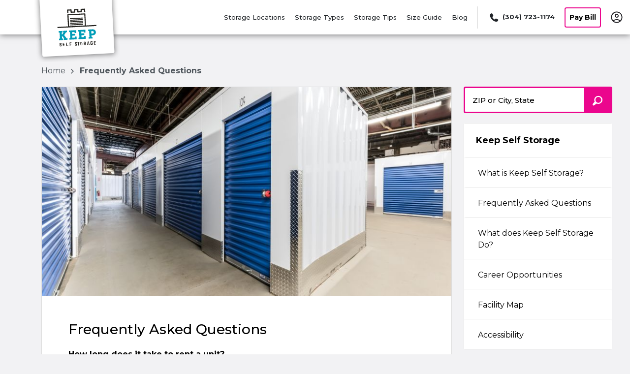

--- FILE ---
content_type: text/html; charset=utf-8
request_url: https://www.keep-storage.com/company-pages/frequently-asked-questions/
body_size: 21456
content:
<!DOCTYPE html><html data-n-head-ssr="" lang="en" data-n-head="%7B%22lang%22:%7B%22ssr%22:%22en%22%7D%7D"><head>
  <title>Frequently Asked Questions | Keep Self Storage</title><meta data-n-head="ssr" charset="utf-8"><meta data-n-head="ssr" http-equiv="X-UA-Compatible" content="IE=edge"><meta data-n-head="ssr" name="viewport" content="width=device-width, initial-scale=1.0"><meta data-n-head="ssr" name="sdk version" content="v1.3"><meta data-n-head="ssr" data-hid="nuxt-public-env" name="nuxt-public-env" content="{&quot;CDN_ENDPOINT&quot;:&quot;https://dr2r4w0s7b8qm.cloudfront.net&quot;}"><meta data-n-head="ssr" data-hid="description" name="description" content="How long does it take to rent a unit?

Typically, the rental process will take 10-15 minutes. &nbsp;After viewing different sizes and picking out your unit, you will need to sign a short lease and provide a valid ID and method of payment. &nbsp;These items are able to be taken care of online as well."><meta data-n-head="ssr" data-hid="author" name="author" content="Keep Self Storage"><meta data-n-head="ssr" data-hid="robot" name="robot" content="noodp, noydir"><meta data-n-head="ssr" property="og:title" content="Frequently Asked Questions" vmid="og:title"><meta data-n-head="ssr" property="og:description" content="How long does it take to rent a unit?

Typically, the rental process will take 10-15 minutes. &nbsp;After viewing different sizes and picking out your unit, you will need to sign a short lease and provide a valid ID and method of payment. &nbsp;These items are able to be taken care of online as well." vmid="og:description"><meta data-n-head="ssr" property="og:url" content="" vmid="og:url"><meta data-n-head="ssr" property="og:site_name" content="Keep Self Storage" vmid="og:site_name"><meta data-n-head="ssr" property="og:image" content="https://d2i6hs4yervu5x.cloudfront.net/owners/own372b26e62d6c4975952a97c3582657de/website/common_page/keep-14.jpg" vmid="og:image"><meta data-n-head="ssr" property="twitter:title" content="Frequently Asked Questions" vmid="twitter:title"><meta data-n-head="ssr" property="twitter:description" content="How long does it take to rent a unit?

Typically, the rental process will take 10-15 minutes. &nbsp;After viewing different sizes and picking out your unit, you will need to sign a short lease and provide a valid ID and method of payment. &nbsp;These items are able to be taken care of online as well." vmid="twitter:description"><meta data-n-head="ssr" property="twitter:image" content="https://d2i6hs4yervu5x.cloudfront.net/owners/own372b26e62d6c4975952a97c3582657de/website/common_page/keep-14.jpg" vmid="twitter:image"><meta data-n-head="ssr" property="twitter:card" content="summary_large_image" vmid="twitter:card"><link data-n-head="ssr" rel="preconnect" href="https://dr2r4w0s7b8qm.cloudfront.net" crossorigin="true"><link data-n-head="ssr" rel="preconnect" href="https://res.cloudinary.com" crossorigin="true"><link data-n-head="ssr" rel="dns-prefetch" href="https://dr2r4w0s7b8qm.cloudfront.net" crossorigin="true"><link data-n-head="ssr" rel="dns-prefetch" href="https://res.cloudinary.com" crossorigin="true"><link data-n-head="ssr" data-hid="gf-prefetch" rel="dns-prefetch" href="https://fonts.gstatic.com/"><link data-n-head="ssr" data-hid="gf-preconnect" rel="preconnect" href="https://fonts.gstatic.com/" crossorigin=""><link data-n-head="ssr" data-hid="gf-preload" rel="preload" as="style" href="https://fonts.googleapis.com/css2?family=Montserrat:wght@400;500;700&amp;display=swap"><link data-n-head="ssr" rel="shortcut icon" type="image/ico" href="https://d2i6hs4yervu5x.cloudfront.net/owners/own372b26e62d6c4975952a97c3582657de/website/homepage/favicon_keepsafe_165658411407.ico"><link data-n-head="ssr" rel="canonical" href="https://www.keep-storage.com/company-pages/frequently-asked-questions/"><script data-n-head="ssr" data-hid="gf-script">(function (){var l=document.createElement('link');l.rel="stylesheet";l.href="https://fonts.googleapis.com/css2?family=Montserrat:wght@400;500;700&display=swap";document.querySelector("head").appendChild(l);})();</script><script data-n-head="ssr">(function(w,d,s,l,i){w[l]=w[l]||[];w[l].push({'gtm.start':
new Date().getTime(),event:'gtm.js'});var f=d.getElementsByTagName(s)[0],
j=d.createElement(s),dl=l!='dataLayer'?'&l='+l:'';j.async=true;j.src=
'https://www.googletagmanager.com/gtm.js?id='+i+dl;f.parentNode.insertBefore(j,f);
})(window,document,'script','dataLayer','GTM-5JZWJ5K');</script><script data-n-head="ssr">(function(w,d,s,l,i){w[l]=w[l]||[];w[l].push({'gtm.start':
new Date().getTime(),event:'gtm.js'});var f=d.getElementsByTagName(s)[0],
j=d.createElement(s),dl=l!='dataLayer'?'&l='+l:'';j.async=true;j.src=
'https://www.googletagmanager.com/gtm.js?id='+i+dl;f.parentNode.insertBefore(j,f);
})(window,document,'script','dataLayer','GTM-PQS9GTQ');</script><script data-n-head="ssr" type="application/ld+json" id="structured-data-0">{"@context":"https://schema.org","@type":"WebSite","name":"Keep Self Storage","url":"https://www.keep-storage.com"}</script><script data-n-head="ssr" type="application/ld+json" id="structured-data-1">{"@context":"https://schema.org","@type":"Corporation","email":"info@keep-storage.com","telephone":"+13047231174","additionalType":"WebSite","name":"Keep Self Storage","url":"https://www.keep-storage.com","logo":"https://d2i6hs4yervu5x.cloudfront.net/owners/own372b26e62d6c4975952a97c3582657de/website/homepage/desktop-keep.svg","sameAs":["http://www.facebook.com/keepselfstorage"],"contactPoint":[{"@type":"ContactPoint","telephone":"+13047231174","contactType":"customer service","areaServed":"US"}]}</script><noscript data-n-head="ssr" data-hid="gf-noscript"><link rel="stylesheet" href="https://fonts.googleapis.com/css2?family=Montserrat:wght@400;500;700&display=swap"></noscript><link rel="preload" as="script" data-href="https://dr2r4w0s7b8qm.cloudfront.net/runtime.41884d1f1e284f259a36.js"><link rel="preload" as="script" data-href="https://dr2r4w0s7b8qm.cloudfront.net/vendor.vuelidate.c9cf4c11923305501579.js"><link rel="preload" as="script" data-href="https://dr2r4w0s7b8qm.cloudfront.net/vendor.core-js.b3977583a785ea3227c9.js"><link rel="preload" href="https://dr2r4w0s7b8qm.cloudfront.net/app.d2f09888c6a08b7678f6.css" as="style"><link rel="preload" as="script" data-href="https://dr2r4w0s7b8qm.cloudfront.net/app.7207126312972e355ce8.js"><link rel="preload" href="https://dr2r4w0s7b8qm.cloudfront.net/46.c83f71851eb80bae6ddd.css" as="style"><link rel="preload" as="script" data-href="https://dr2r4w0s7b8qm.cloudfront.net/46.f9b84ae3a1201cf01bbf.js"><link rel="preload" href="https://dr2r4w0s7b8qm.cloudfront.net/22.aff5e397b40f35b9950c.css" as="style"><link rel="preload" as="script" data-href="https://dr2r4w0s7b8qm.cloudfront.net/22.12262e8d74c4db2d1941.js"><link rel="preload" href="https://dr2r4w0s7b8qm.cloudfront.net/128.bcd044f4ae1d31fb79bc.css" as="style"><link rel="preload" as="script" data-href="https://dr2r4w0s7b8qm.cloudfront.net/128.866ae5a6a01c8f1fb1f1.js"><link rel="preload" href="https://dr2r4w0s7b8qm.cloudfront.net/17.5498a96515ca41e181bb.css" as="style"><link rel="preload" as="script" data-href="https://dr2r4w0s7b8qm.cloudfront.net/17.f41f82ee2574af77b8c6.js"><link rel="preload" href="https://dr2r4w0s7b8qm.cloudfront.net/121.b53e77ab3cec2491490b.css" as="style"><link rel="preload" as="script" data-href="https://dr2r4w0s7b8qm.cloudfront.net/121.f03f72c98a6e6ad136f4.js"><link rel="preload" as="script" data-href="https://dr2r4w0s7b8qm.cloudfront.net/53.56fedadad76d2e7d7f4f.js"><link rel="preload" href="https://dr2r4w0s7b8qm.cloudfront.net/pages/company-pages/_slug.2d71cc176d22042b9487.css" as="style"><link rel="preload" as="script" data-href="https://dr2r4w0s7b8qm.cloudfront.net/pages/company-pages/_slug.fa7c5d13108b4462547c.js"><link rel="preload" href="https://dr2r4w0s7b8qm.cloudfront.net/vendor.vue-carousel.74b22b17ed3d0107b6e0.css" as="style"><link rel="preload" as="script" data-href="https://dr2r4w0s7b8qm.cloudfront.net/vendor.vue-carousel.2a0dcec9233beff5d33d.js"><link rel="preload" href="https://dr2r4w0s7b8qm.cloudfront.net/4.f8dbe70b24cf09ea196f.css" as="style"><link rel="preload" as="script" data-href="https://dr2r4w0s7b8qm.cloudfront.net/4.9968019b04ff3dfc188e.js"><link rel="preload" href="https://dr2r4w0s7b8qm.cloudfront.net/pages/company-pages/_slug~pages/legal-pages/_slug~pages/legal-pages/index~pages/management-services/~cf865c47.721e846fb949866e574b.css" as="style"><link rel="preload" as="script" data-href="https://dr2r4w0s7b8qm.cloudfront.net/pages/company-pages/_slug~pages/legal-pages/_slug~pages/legal-pages/index~pages/management-services/~cf865c47.b2a85b24dbfba8417da3.js"><link rel="preload" as="script" data-href="https://dr2r4w0s7b8qm.cloudfront.net/9.29eabd595687905ba186.js"><link rel="stylesheet" href="https://dr2r4w0s7b8qm.cloudfront.net/app.d2f09888c6a08b7678f6.css"><link rel="stylesheet" href="https://dr2r4w0s7b8qm.cloudfront.net/46.c83f71851eb80bae6ddd.css"><link rel="stylesheet" href="https://dr2r4w0s7b8qm.cloudfront.net/22.aff5e397b40f35b9950c.css"><link rel="stylesheet" href="https://dr2r4w0s7b8qm.cloudfront.net/128.bcd044f4ae1d31fb79bc.css"><link rel="stylesheet" href="https://dr2r4w0s7b8qm.cloudfront.net/17.5498a96515ca41e181bb.css"><link rel="stylesheet" href="https://dr2r4w0s7b8qm.cloudfront.net/121.b53e77ab3cec2491490b.css"><link rel="stylesheet" href="https://dr2r4w0s7b8qm.cloudfront.net/pages/company-pages/_slug.2d71cc176d22042b9487.css"><link rel="stylesheet" href="https://dr2r4w0s7b8qm.cloudfront.net/vendor.vue-carousel.74b22b17ed3d0107b6e0.css"><link rel="stylesheet" href="https://dr2r4w0s7b8qm.cloudfront.net/4.f8dbe70b24cf09ea196f.css"><link rel="stylesheet" href="https://dr2r4w0s7b8qm.cloudfront.net/pages/company-pages/_slug~pages/legal-pages/_slug~pages/legal-pages/index~pages/management-services/~cf865c47.721e846fb949866e574b.css">
</head>

<body>
  <div data-server-rendered="true" id="__nuxt"><!----><div id="__layout"><div><header id="nav-header" class="nav-header-v3 position-sticky" data-v-5392e8b3=""><!----> <div class="container justify-content-between full-width-nav" data-v-5392e8b3=""><div class="desktop-logo-img nav-brand" style="height:70px;" data-v-26dec00a="" data-v-5392e8b3=""><a href="/" title="Keep Self Storage" aria-label="Keep Self Storage" class="nuxt-link-active" data-v-26dec00a=""><img src="https://res.cloudinary.com/storelocal/image/fetch/q_auto,w_282/https://d2i6hs4yervu5x.cloudfront.net/owners/own372b26e62d6c4975952a97c3582657de/website/homepage/desktop-keep.svg" alt="Keep Self Storage logo" fetchpriority="high" class="headerLogo" data-v-26dec00a=""></a></div> <!----> <!----> <!----> <div class="menu-wrapper desktop limited-links global-style" style="display:inline-flex;align-items:center;justify-content:flex-end;height:70px;font-size:14px;" data-v-59c948c2="" data-v-5392e8b3=""><div class="menu-item" data-v-59c948c2=""><a href="/storage-units/locations/" title="Storage Locations" data-v-59c948c2="">
        Storage Locations
      </a></div> <div class="menu-item" data-v-59c948c2=""><a href="/storage-types/" title="Storage Types" data-v-59c948c2="">
        Storage Types
      </a></div><div class="menu-item" data-v-59c948c2=""><a href="/storagetips/industry-tips/" title="Storage Tips" data-v-59c948c2="">
        Storage Tips
      </a></div><div class="menu-item" data-v-59c948c2=""><a href="/storage-unit-size-guide/" title="Size Guide" data-v-59c948c2="">
        Size Guide
      </a></div><!----><div class="menu-item" data-v-59c948c2=""><a href="/blogs/" title="Blog" data-v-59c948c2="">
        Blog
      </a></div><!----> <div class="menu-item divider" data-v-59c948c2=""><span title="Divider" data-v-59c948c2=""></span></div> <div class="menu-item ws-no-wrap last-child pointer" data-v-199ebe1e="" data-v-59c948c2=""><div data-v-199ebe1e=""><a href="tel:+1-304-723-1174" aria-label="Call 304 723 1174" title="Call" class="d-flex pointer align-items-center ws-no-wrap" data-v-199ebe1e=""><div class="d-flex" data-v-199ebe1e=""><span class="small-icon" data-v-199ebe1e=""><span class="ss-icon icon-ss-phone" data-v-199ebe1e=""></span></span> <strong data-v-199ebe1e="">(304) 723-1174</strong></div></a> <!----></div> <div id="modal-phone-numbers___BV_modal_outer_" style="position:absolute;z-index:1040;" data-v-199ebe1e=""><div id="modal-phone-numbers" role="dialog" aria-hidden="true" aria-describedby="modal-phone-numbers___BV_modal_body_" class="modal fade" style="padding-left:;padding-right:;display:none;"><div class="modal-dialog modal-md modal-dialog-centered"><!----><div role="document" id="modal-phone-numbers___BV_modal_content_" tabindex="-1" class="modal-content"><!----><div id="modal-phone-numbers___BV_modal_body_" class="modal-body"><div class="phone-number-body"></div></div><!----></div><!----></div></div><!----></div></div> <div class="menu-item ws-no-wrap" data-v-59c948c2=""><button type="button" tabindex="0" title="Pay Bill" class="base-button btn btn-outline d-none d-md-flex" style="--box-shadow:1px 1px 4px 0 rgba(0, 0, 0, 0.5);--border-color:rgba(235, 6, 141, 0.99609375);--btn-txt-color:rgba(0, 0, 0, 0.99609375);--btn-bg-fill:rgba(255, 255, 255, 0.99609375);--btn-border:2px;" data-v-3c33a6d8="" data-v-59c948c2="">Pay Bill
    </button></div> <!----> <div class="menu-item" data-v-59c948c2=""><div id="account-popover" class="ddropdown" data-v-59c948c2=""><div class="user-img" data-v-59c948c2=""><a href="/account/" id="my-account" title="My account" class="no-tb-padding pointer" data-v-59c948c2=""><img src="https://dr2r4w0s7b8qm.cloudfront.net/img/966028b.svg" height="24" width="24" alt="Icon to select to access My Account" class="userIcon" data-v-59c948c2=""></a></div> <div class="ddropdown-content" data-v-59c948c2=""><div class="locales list-group" style="border-color:rgba(235, 6, 141, 0.99609375) !important;" data-v-59c948c2=""><button type="button" class="list-group-item list-group-item-action" data-v-59c948c2="">Account Information</button><button type="button" class="list-group-item list-group-item-action" data-v-59c948c2="">Document Center</button><button type="button" class="list-group-item list-group-item-action" data-v-59c948c2="">Account Settings</button><button type="button" class="list-group-item list-group-item-action" data-v-59c948c2="">Link a space to this account</button><button type="button" class="list-group-item list-group-item-action" data-v-59c948c2="">Login</button></div></div></div></div></div></div> <div style="display:none;" data-v-5392e8b3=""><section class="d-none d-md-block megamenu_wrapper nav-height" style="--base:white;--top:0;" data-v-4920d75a="" data-v-5392e8b3=""><div class="megamenu fill-overlay overlay" data-v-4920d75a=""><div class="container" data-v-4920d75a=""><div class="search-container" data-v-4920d75a=""><img src="[data-uri]" alt="Close mega menu" class="exit-overlay" data-v-4920d75a=""> <div class="state-city-container" data-v-4920d75a=""><div class="expanded-state-city-tabs" data-v-4920d75a=""><div class="menu-header" data-v-4920d75a=""><h2 data-v-4920d75a="">Find storage near me</h2> <div class="col-xs-12 input-container search-container-wrapper updated" style="width:100%;" data-v-0eb3bc20="" data-v-4920d75a=""><form class="position-relative" data-v-0eb3bc20=""><div class="input-group" data-v-0eb3bc20=""><input id="pac-input" placeholder="ZIP or City, State" title="Enter ZIP or City, State" type="text" autocomplete="off" value="" class="form-control" style="background-color:transparent;--color:white;border-color:white;--button-size:16px;--secondary-color:rgba(235, 6, 141, 0.99609375);display:;" data-v-0eb3bc20=""> <label for="pac-input" class="sr-only" data-v-0eb3bc20="">
        ZIP or City, State
      </label> <div class="input-group-append" data-v-0eb3bc20=""><button type="button" tabindex="0" id="search" aria-label="Search storage locations by City, State, ZIP" class="base-button btn ss-icon icon-ss-search" style="--box-shadow:none;--border-color:#000000;--btn-border:2px;background-color:white;--color:white;border-color:white;--button-size:16px;--secondary-color:rgba(235, 6, 141, 0.99609375);color:rgba(235, 6, 141, 0.99609375);" data-v-3c33a6d8="" data-v-0eb3bc20=""></button></div></div> <!----></form></div></div> <div class="menu-wrapper" data-v-4920d75a=""><div class="menu-tab-header" data-v-4920d75a=""><!----> <h2 class="m-0" data-v-4920d75a="">Search by State</h2></div> <div class="menu-tab-content" data-v-4920d75a=""><div class="menu-tab-item states menu-tab-item four-column" style="--secondary-color:rgba(235, 6, 141, 0.99609375);" data-v-533b3a54="" data-v-4920d75a=""><div class="count" data-v-533b3a54=""><span data-v-533b3a54="">2</span></div> <span data-v-533b3a54="">Ohio</span></div><div class="menu-tab-item states menu-tab-item four-column" style="--secondary-color:rgba(235, 6, 141, 0.99609375);" data-v-533b3a54="" data-v-4920d75a=""><div class="count" data-v-533b3a54=""><span data-v-533b3a54="">3</span></div> <span data-v-533b3a54="">Pennsylvania</span></div><div class="menu-tab-item states menu-tab-item four-column" style="--secondary-color:rgba(235, 6, 141, 0.99609375);" data-v-533b3a54="" data-v-4920d75a=""><div class="count" data-v-533b3a54=""><span data-v-533b3a54="">3</span></div> <span data-v-533b3a54="">West Virginia</span></div> <div class="menu-tab-item city menu-tab-item four-column" style="display:none;--secondary-color:rgba(235, 6, 141, 0.99609375);" data-v-533b3a54="" data-v-4920d75a=""><div class="count" data-v-533b3a54=""><span data-v-533b3a54="">1</span></div> <a href="/storage-units/ohio/toronto/toronto-self-storage-431003/" target="_self" data-v-533b3a54="">
      Toronto
    </a></div><div class="menu-tab-item city menu-tab-item four-column" style="display:none;--secondary-color:rgba(235, 6, 141, 0.99609375);" data-v-533b3a54="" data-v-4920d75a=""><div class="count" data-v-533b3a54=""><span data-v-533b3a54="">1</span></div> <a href="/storage-units/ohio/wintersville/route-43-self-storage-431000/" target="_self" data-v-533b3a54="">
      Wintersville
    </a></div><div class="menu-tab-item city menu-tab-item four-column" style="display:none;--secondary-color:rgba(235, 6, 141, 0.99609375);" data-v-533b3a54="" data-v-4920d75a=""><div class="count" data-v-533b3a54=""><span data-v-533b3a54="">3</span></div> <a href="/storage-units/pennsylvania/pittsburgh/" target="_self" data-v-533b3a54="">
      Pittsburgh
    </a></div><div class="menu-tab-item city menu-tab-item four-column" style="display:none;--secondary-color:rgba(235, 6, 141, 0.99609375);" data-v-533b3a54="" data-v-4920d75a=""><div class="count" data-v-533b3a54=""><span data-v-533b3a54="">3</span></div> <a href="/storage-units/west-virginia/weirton/" target="_self" data-v-533b3a54="">
      Weirton
    </a></div> </div></div></div></div></div></div></div> <!----></section></div> <!----> <!----> <!----> <div data-v-5392e8b3=""><!----> <!----></div></header> <div class="main-content-layout" data-v-69b21c66=""><div class="content" data-v-69b21c66=""><div class="container p-0 px-lg-3 company-wrapper" data-v-69b21c66=""><div class="header-spacing p-0 pl-lg-5 pr-lg-4" data-v-69b21c66=""><div data-v-69b21c66=""><nav aria-label="Breadcrumb navigation"><ol class="breadcrumbs"><li class="breadcrumbs-item"><div><a href="/">
            Home 
          </a> <span class="icon-chevron"></span></div></li><!----><li class="breadcrumbs-item"><span class="active">Frequently Asked Questions</span></li></ol></nav></div></div> <div class="row no-gutters" data-v-69b21c66=""><div class="col-lg-9 col-md-12 p-0 pl-lg-5 pr-lg-4" data-v-69b21c66=""><div class="row no-gutters" data-v-69b21c66=""><div class="col" data-v-69b21c66=""><div class="facility-list d-lg-none" data-v-69b21c66=""><div role="tablist" data-v-69b21c66=""><div role="tab" class="card" data-v-69b21c66=""><header class="card-header active" data-v-69b21c66=""><button type="button" variant="link" role="tabpanel" aria-label="View About Us page" class="btn btn-link w-100" data-v-69b21c66=""><span class="feature-label" data-v-69b21c66="">About Keep Self Storage</span> <img src="[data-uri]" alt="Arrow down" class="arrow" data-v-69b21c66=""></button></header> <div id="accordion5-1" role="tabpanel" class="custom-dropdown collapse" style="display:none;" data-v-69b21c66=""><div class="card-body mobile" data-v-69b21c66=""><div class="articles" data-v-69b21c66=""><div class="article" data-v-69b21c66=""><p data-v-69b21c66="">What is Keep Self Storage?</p></div><div class="article isActive" data-v-69b21c66=""><p data-v-69b21c66="">Frequently Asked Questions</p></div><div class="article" data-v-69b21c66=""><p data-v-69b21c66="">What does Keep Self Storage Do?</p></div><div class="article" data-v-69b21c66=""><p data-v-69b21c66="">Career Opportunities</p></div><div class="article" data-v-69b21c66=""><p data-v-69b21c66="">Facility Map</p></div><div class="article" data-v-69b21c66=""><p data-v-69b21c66="">Accessibility</p></div></div></div></div></div></div></div></div></div> <div class="main-border" data-v-69b21c66=""><div class="video-section" data-v-69b21c66=""><img src="https://res.cloudinary.com/storelocal/image/fetch/w_850,h_433,f_jpg,q_80,c_fill/https://d2i6hs4yervu5x.cloudfront.net/owners/own372b26e62d6c4975952a97c3582657de/website/common_page/keep-14.jpg" alt="Frequently Asked Questions" class="w-100 article-img" data-v-69b21c66=""></div> <div class="article-body company-page-body article-link" data-v-69b21c66=""><h1 class="article-body-header" data-v-69b21c66="">Frequently Asked Questions</h1> <div class="blog_c detail-info" style="--primary-color:rgba(0, 157, 183, 0.99609375);" data-v-69b21c66=""><p style="text-align: justify;"><strong>How long does it take to rent a unit? </strong></p>
<p style="text-align: justify;"><span style="font-weight: 400;">Typically, the rental process will take 10-15 minutes. &nbsp;After viewing different sizes and picking out your unit, you will need to sign a short lease and provide a valid ID and method of payment. &nbsp;These items are able to be taken care of online as well. </span></p>
<p style="text-align: justify;"><strong>What hours can I access my unit? </strong></p>
<p style="text-align: justify;"><span style="font-weight: 400;">Access hours are between 5 am – 12 am (midnight). &nbsp;24-hour access is available in some instances. </span></p>
<p style="text-align: justify;"><strong>How often is a manger on site?</strong></p>
<p style="text-align: justify;"><span style="font-weight: 400;">Generally, we have staff on-site 7 days a week. &nbsp;In addition, our staff is able to be reached by phone after hours to answer any questions and handle any issues you may be having. </span></p>
<p style="text-align: justify;"><strong>Is it safe to store my items at Keep Self Storage? </strong></p>
<p style="text-align: justify;"><span style="font-weight: 400;">Yes! Our facilities are fully secured with keypad entry, and protected with a high class fire alarm system. &nbsp;In addition, our surveillance systems have complete interior and exterior coverage.</span></p>
<p style="text-align: justify;"><strong>How can I get a discount on a unit? </strong></p>
<p style="text-align: justify;"><span style="font-weight: 400;">We are always willing to work with long-term and repeat customers to get them the pricing they need. &nbsp;We also position our pricing to be the most economical in the city while still maintaining the benefits of any of our competitors. &nbsp;</span></p></div></div> <!----></div></div> <div class="col-lg-3 col-md-12 p-0" data-v-69b21c66=""><div data-v-bd6593f0="" data-v-69b21c66=""><div data-v-bd6593f0=""><div data-v-bd6593f0=""><div class="col-xs-12 input-container search-container-wrapper" style="width:100%;" data-v-0eb3bc20="" data-v-bd6593f0=""><form class="position-relative" data-v-0eb3bc20=""><div class="input-group" data-v-0eb3bc20=""><input id="pac-input" placeholder="ZIP or City, State" title="Enter ZIP or City, State" type="text" autocomplete="off" value="" class="form-control" style="border-color:rgba(235, 6, 141, 0.99609375);--secondary-color:rgba(235, 6, 141, 0.99609375);--button-size:16px;--color:black;display:;" data-v-0eb3bc20=""> <label for="pac-input" class="sr-only" data-v-0eb3bc20="">
        ZIP or City, State
      </label> <div class="input-group-append" data-v-0eb3bc20=""><button type="button" tabindex="0" id="search" aria-label="Search storage locations by City, State, ZIP" class="base-button btn ss-icon icon-ss-search" style="--box-shadow:none;--border-color:#000000;--btn-border:2px;background-color:rgba(235, 6, 141, 0.99609375);border-color:rgba(235, 6, 141, 0.99609375);--secondary-color:rgba(235, 6, 141, 0.99609375);--button-size:16px;--color:black;" data-v-3c33a6d8="" data-v-0eb3bc20=""></button></div></div> <!----></form></div></div></div> <div class="main-sidebar d-none d-lg-block" data-v-bd6593f0=""><div class="wrapper" data-v-bd6593f0=""><div class="row no-gutters" data-v-bd6593f0=""><div class="full-width tab active" data-v-bd6593f0="">Keep Self Storage</div></div> <div class="facility-list d-none d-lg-block" data-v-bd6593f0=""><div role="tablist" data-v-bd6593f0=""><div role="tab" class="card" data-v-bd6593f0=""><header class="card-header" data-v-bd6593f0=""><button aria-label="View what is keep self storage?" type="button" role="tabpanel" class="feature-label btn btn-link w-100" data-v-bd6593f0="">
                What is Keep Self Storage?

              </button></header></div><div role="tab" class="card" data-v-bd6593f0=""><header class="card-header" data-v-bd6593f0=""><button aria-label="View frequently asked questions" type="button" role="tabpanel" class="feature-label btn btn-link w-100" data-v-bd6593f0="">
                Frequently Asked Questions

              </button></header></div><div role="tab" class="card" data-v-bd6593f0=""><header class="card-header" data-v-bd6593f0=""><button aria-label="View what does keep self storage do?" type="button" role="tabpanel" class="feature-label btn btn-link w-100" data-v-bd6593f0="">
                What does Keep Self Storage Do?

              </button></header></div><div role="tab" class="card" data-v-bd6593f0=""><header class="card-header" data-v-bd6593f0=""><button aria-label="View career opportunities" type="button" role="tabpanel" class="feature-label btn btn-link w-100" data-v-bd6593f0="">
                Career Opportunities

              </button></header></div><div role="tab" class="card" data-v-bd6593f0=""><header class="card-header" data-v-bd6593f0=""><button aria-label="View facility map" type="button" role="tabpanel" class="feature-label btn btn-link w-100" data-v-bd6593f0="">
                Facility Map

              </button></header></div><div role="tab" class="card" data-v-bd6593f0=""><header class="card-header" data-v-bd6593f0=""><button aria-label="View accessibility" type="button" role="tabpanel" class="feature-label btn btn-link w-100" data-v-bd6593f0="">
                Accessibility

              </button></header></div></div></div></div></div> <div class="ruler d-none d-lg-block" data-v-bd6593f0=""><div class="wrapper" data-v-bd6593f0=""><div class="ruler-header" data-v-bd6593f0="">
        Which unit size is right for you!
        <p data-v-bd6593f0="">Watch our size guide videos to choose the right unit</p> <img src="https://dr2r4w0s7b8qm.cloudfront.net/img/789f4ca.svg" alt="Size Guide for storage units" class="w-100" data-v-bd6593f0=""> <button type="button" tabindex="0" class="base-button btn w-100" style="--box-shadow:none;--border-color:rgba(0, 157, 183, 0.99609375);--btn-txt-color:rgba(0, 0, 0, 0.99609375);--btn-bg-fill:rgba(255, 255, 255, 0.99609375);--btn-border:2px;" data-v-3c33a6d8="" data-v-bd6593f0="">View Size Guide</button></div></div></div> <section data-v-bd6593f0=""><div class="follow-row" data-v-14d61590=""><div data-v-14d61590=""><p data-v-14d61590=""><span data-v-14d61590=""><strong data-v-14d61590="">Follow</strong></span>
      Keep Self Storage
    </p></div> <div class="blog-footer d-lg-block" data-v-14d61590=""><ul class="social-row mb-0 pl-0" data-v-14d61590=""><li data-v-14d61590=""><a title="facebook" href="http://www.facebook.com/keepselfstorage" target="_blank" data-v-14d61590=""><img title="facebook" src="[data-uri]" alt="Click to follow Keep Self Storage on facebook" height="21" width="21" class="social-media-img" data-v-14d61590=""></a></li><li data-v-14d61590=""><a title="youtube" href="https://www.youtube.com/playlist?list=PL7pFTu7RI3uycyRF-UojrM2Lhyf4idw0e" target="_blank" data-v-14d61590=""><img title="youtube" src="[data-uri]" alt="Click to follow Keep Self Storage on youtube" height="21" width="21" class="social-media-img" data-v-14d61590=""></a></li></ul></div></div></section></div></div></div></div></div></div> <footer class="sb-footer" data-v-1fe989d3=""><div class="d-md-none" data-v-1fe989d3=""><div data-v-1fe989d3=""><div class="facility-list" data-v-1fe989d3=""><div role="tablist" data-v-1fe989d3=""><div role="tab" class="card" data-v-1fe989d3=""><header class="card-header" data-v-1fe989d3=""><button type="button" role="tabpanel" aria-label="View About Us page" class="btn btn-link w-100" data-v-1fe989d3=""><h2 tabindex="0" class="feature-label" data-v-1fe989d3="">About Keep Self Storage</h2> <img alt="Click this arrow to expand this accordion tab" src="[data-uri]" class="arrow" data-v-1fe989d3=""></button></header> <div id="accordion-storagefront-connect" role="tabpanel" class="collapse" style="display:none;" data-v-1fe989d3=""><div class="card-body d-flex flex-column" data-v-1fe989d3=""><!----> <!----> <!----></div></div> <div id="accordion1-1" role="tabpanel" class="collapse" style="display:none;" data-v-1fe989d3=""><div class="card-body d-flex flex-column" data-v-1fe989d3=""><div data-v-1fe989d3=""><div class="mb-2 general_links" data-v-1fe989d3=""><a href="/company-pages/what-is-keep-self-storage/" target="_blank" data-v-1fe989d3="">
                      What is Keep Self Storage?
                    </a></div></div><div data-v-1fe989d3=""><div class="mb-2 general_links" data-v-1fe989d3=""><a href="/company-pages/frequently-asked-questions/" aria-current="page" target="_blank" class="nuxt-link-exact-active nuxt-link-active" data-v-1fe989d3="">
                      Frequently Asked Questions
                    </a></div></div><div data-v-1fe989d3=""><div class="mb-2 general_links" data-v-1fe989d3=""><a href="/company-pages/what-does-keep-self-storage-do/" target="_blank" data-v-1fe989d3="">
                      What does Keep Self Storage Do?
                    </a></div></div><div data-v-1fe989d3=""><div class="mb-2 general_links" data-v-1fe989d3=""><a href="/company-pages/careers/" target="_blank" data-v-1fe989d3="">
                      Career Opportunities
                    </a></div></div><div data-v-1fe989d3=""><div class="mb-2 general_links" data-v-1fe989d3=""><a href="/company-pages/facility-map/" target="_blank" data-v-1fe989d3="">
                      Facility Map
                    </a></div></div></div></div></div></div></div> <hr data-v-1fe989d3=""></div> <!----> <div class="custom_links" data-v-1fe989d3=""><a href="/login/" aria-label="Login to your account" class="mobile_login" data-v-1fe989d3="">Login</a> <hr data-v-1fe989d3=""></div> <div class="custom_links" data-v-1fe989d3=""><a href="/contact-us/" target="_blank" title="Contact Us" aria-label="Contact customer support" data-v-1fe989d3="">
        Contact
      </a></div> <hr data-v-1fe989d3=""></div> <div class="footer-spacing d-none d-md-block" data-v-1fe989d3=""><div class="container" data-v-1fe989d3=""><div class="row" data-v-1fe989d3=""><div class="col-5 footer-note" data-v-1fe989d3=""><div tabindex="0" data-v-1fe989d3=""><p style="text-align: justify;">Don't get fooled by low introductory pricing. Our competitors will increase your rate after 3 months! Rent with us for peace of mind.  </p></div> <div data-v-1fe989d3=""><a href="https://www.keep-storage.com/careers/" target="_blank" aria-label="Now Hiring button" class="base-button btn career" style="border-color:rgba(235, 6, 141, 0.99609375);box-shadow:1px 1px 4px 0 rgba(0, 0, 0, 0.5);color:rgba(0, 0, 0, 0.99609375);background-color:rgba(255, 255, 255, 0.99609375);" data-v-1fe989d3="">
              Now Hiring!
            </a></div></div> <div class="col-4 border-right footer-links" data-v-1fe989d3=""><div class="d-flex flex-column text-right" data-v-1fe989d3=""><h2 tabindex="0" data-v-1fe989d3="">About Keep Self Storage</h2> <div data-v-1fe989d3=""><div class="company-pages-link" data-v-1fe989d3=""><a href="/company-pages/what-is-keep-self-storage/" target="_blank" data-v-1fe989d3="">
                  What is Keep Self Storage?
                </a></div></div><div data-v-1fe989d3=""><div class="company-pages-link" data-v-1fe989d3=""><a href="/company-pages/frequently-asked-questions/" aria-current="page" target="_blank" class="nuxt-link-exact-active nuxt-link-active" data-v-1fe989d3="">
                  Frequently Asked Questions
                </a></div></div><div data-v-1fe989d3=""><div class="company-pages-link" data-v-1fe989d3=""><a href="/company-pages/what-does-keep-self-storage-do/" target="_blank" data-v-1fe989d3="">
                  What does Keep Self Storage Do?
                </a></div></div><div data-v-1fe989d3=""><div class="company-pages-link" data-v-1fe989d3=""><a href="/company-pages/careers/" target="_blank" data-v-1fe989d3="">
                  Career Opportunities
                </a></div></div><div data-v-1fe989d3=""><div class="company-pages-link" data-v-1fe989d3=""><a href="/company-pages/facility-map/" target="_blank" data-v-1fe989d3="">
                  Facility Map
                </a></div></div></div></div> <div class="col-2 footer-links" data-v-1fe989d3=""><div class="d-flex flex-column" data-v-1fe989d3=""><h2 tabindex="0" data-v-1fe989d3="">Connect</h2> <div class="desktop_login" data-v-1fe989d3=""><a href="/login/" title="Login" aria-label="Login to your account" data-v-1fe989d3="">
                Login
              </a></div> <a href="/contact-us/" target="_blank" title="Contact Us" aria-label="Contact customer support" data-v-1fe989d3="">
              Contact Us
            </a> <!----> <!----> <!----></div></div></div></div></div></footer> <footer class="btm-footer" data-v-19c9cebc=""><div class="top-footer-wrapper" data-v-19c9cebc=""><div class="container" data-v-19c9cebc=""><nav type="dark" variant="faded" class="navbar top-footer flex-md-row" data-v-19c9cebc=""><div class="left-nav" data-v-19c9cebc=""><span tabindex="0" data-v-19c9cebc=""><strong data-v-19c9cebc=""> Follow </strong>Keep Self Storage</span></div> <!----> <div class="right-nav d-flex align-items-center" data-v-19c9cebc=""><!----> <a href="https://tenantinc.com" target="_blank" class="tenant-link" data-v-19c9cebc=""><img data-src="https://res.cloudinary.com/storelocal/image/upload/v1567570650/assets/svg/tenant_logo.svg" alt="Website powered by Tenant Inc." class="lazy" data-v-19c9cebc=""></a></div></nav></div></div> <div class="bottom-footer-wrapper" data-v-19c9cebc=""><div class="container" data-v-19c9cebc=""><nav class="navbar bottom-footer flex-md-row-reverse" data-v-19c9cebc=""><ul class="pb-3 pb-md-0 justify-content-center" data-v-19c9cebc=""><li class="terms" data-v-19c9cebc=""><a href="/sitemap/" target="_blank" data-v-19c9cebc="">Sitemap</a></li> <li class="terms" data-v-19c9cebc=""><a href="/company-pages/accessibility/" target="_blank" data-v-19c9cebc=""> Accessibility</a></li> <li class="terms" data-v-19c9cebc=""><a href="/legal-pages/" target="_blank" data-v-19c9cebc="">Privacy Policy &amp; Terms</a></li></ul> <ul class="navbar-nav" data-v-19c9cebc=""><li tabindex="0" data-v-19c9cebc="">© 2026  Keep Self Storage. All Rights Reserved.</li> <!----></ul></nav></div></div></footer> <div data-v-a1faf6e2=""></div></div></div></div><script>window.__NUXT__=(function(a,b,c,d,e,f,g,h,i,j,k,l,m,n,o,p,q,r,s,t,u,v,w,x,y,z,A,B,C,D,E,F,G,H,I,J,K,L,M,N,O,P,Q,R,S,T,U,V,W,X,Y,Z,_,$,aa,ab,ac,ad,ae,af,ag,ah,ai,aj,ak,al,am,an,ao,ap,aq,ar,as,at,au,av,aw,ax,ay,az,aA,aB,aC,aD,aE,aF,aG,aH,aI){z.url="https:\u002F\u002Fd2i6hs4yervu5x.cloudfront.net\u002Fowners\u002Fown372b26e62d6c4975952a97c3582657de\u002Fwebsite\u002Fhomepage\u002Fkeepsafeself.png";z.description={en:b,es:a};z.alt_text={en:b,es:b};M.url=N;M.alt_text={en:b,es:b};P.en=b;P.es=b;U.claim_description={en:"Fill out the information below to file a claim. Your assigned claims adjuster will reach out to you once they have reviewed the provided information.",es:b};U.loss_description={en:"Please select the type of loss that has occured and provide any additional details about the incident.",es:b};U.items_description={en:b,es:b};U.claim_filing={en:"In the event of a loss or damage to your property, please file a claim. ",es:b};aj.title={en:S,es:a};aj.description={en:m,es:a};aj.author=k;aj.og={title:{en:n,es:a},description:{en:m,es:a},image:q};aj.twitter={title:{en:n,es:a},description:{en:m,es:a},card:ah,image:q};aH.url="https:\u002F\u002Fd2i6hs4yervu5x.cloudfront.net\u002Fowners\u002Fown372b26e62d6c4975952a97c3582657de\u002Fwebsite\u002Fhomepage\u002Fmobile-keep.svg";aH.alt_text={en:b,es:b};return {layout:"storage-tips",data:[{meta:aj,pageData:{meta_content:aj,page_detail:{header:{type:"image",media:q,alt_text:{en:b,es:b}},abstract:{en:m,es:a},title:{en:n,es:a},body:{en:"\u003Cp style=\"text-align: justify;\"\u003E\u003Cstrong\u003EHow long does it take to rent a unit? \u003C\u002Fstrong\u003E\u003C\u002Fp\u003E\r\n\u003Cp style=\"text-align: justify;\"\u003E\u003Cspan style=\"font-weight: 400;\"\u003ETypically, the rental process will take 10-15 minutes. &nbsp;After viewing different sizes and picking out your unit, you will need to sign a short lease and provide a valid ID and method of payment. &nbsp;These items are able to be taken care of online as well. \u003C\u002Fspan\u003E\u003C\u002Fp\u003E\r\n\u003Cp style=\"text-align: justify;\"\u003E\u003Cstrong\u003EWhat hours can I access my unit? \u003C\u002Fstrong\u003E\u003C\u002Fp\u003E\r\n\u003Cp style=\"text-align: justify;\"\u003E\u003Cspan style=\"font-weight: 400;\"\u003EAccess hours are between 5 am &ndash; 12 am (midnight). &nbsp;24-hour access is available in some instances. \u003C\u002Fspan\u003E\u003C\u002Fp\u003E\r\n\u003Cp style=\"text-align: justify;\"\u003E\u003Cstrong\u003EHow often is a manger on site?\u003C\u002Fstrong\u003E\u003C\u002Fp\u003E\r\n\u003Cp style=\"text-align: justify;\"\u003E\u003Cspan style=\"font-weight: 400;\"\u003EGenerally, we have staff on-site 7 days a week. &nbsp;In addition, our staff is able to be reached by phone after hours to answer any questions and handle any issues you may be having. \u003C\u002Fspan\u003E\u003C\u002Fp\u003E\r\n\u003Cp style=\"text-align: justify;\"\u003E\u003Cstrong\u003EIs it safe to store my items at Keep Self Storage? \u003C\u002Fstrong\u003E\u003C\u002Fp\u003E\r\n\u003Cp style=\"text-align: justify;\"\u003E\u003Cspan style=\"font-weight: 400;\"\u003EYes! Our facilities are fully secured with keypad entry, and protected with a high class fire alarm system. &nbsp;In addition, our surveillance systems have complete interior and exterior coverage.\u003C\u002Fspan\u003E\u003C\u002Fp\u003E\r\n\u003Cp style=\"text-align: justify;\"\u003E\u003Cstrong\u003EHow can I get a discount on a unit? \u003C\u002Fstrong\u003E\u003C\u002Fp\u003E\r\n\u003Cp style=\"text-align: justify;\"\u003E\u003Cspan style=\"font-weight: 400;\"\u003EWe are always willing to work with long-term and repeat customers to get them the pricing they need. &nbsp;We also position our pricing to be the most economical in the city while still maintaining the benefits of any of our competitors. &nbsp;\u003C\u002Fspan\u003E\u003C\u002Fp\u003E",es:a},created_on:"1539384179.0",modified_on:"1576585610.0",published_date:"1577365008.0",featured_articles:[{article_type:H,type:h,slug:am},{article_type:H,type:h,slug:O},{article_type:H,type:h,slug:G}],show_in_navbar:c,display_name:a,alt_text:b}},activePage:G}],fetch:[],error:a,state:{previousPandadocEventId:b,userIP:b,owners:[w],homepagePopUpVisible:c,config:{apiKeys:{googleAnalyticsId:"UA-139988763-1",googleApiKey:"AIzaSyCDEQ0XwXS5tRmB6D6hy2eBo-sRPNz4wn4",facebookPixelId:b,googleOptimizeId:b,tagManagerId:"GTM-PQS9GTQ",recaptchaKey:"6LenxWUUAAAAALySrMyYAq6NT5XvL0HHzMNavTqH",login:{facebook:b,google:b,apple_client_id:b,apple_redirect_uri:b},ownerId:w},logoSettings:{types:{owner:{mobile:aH,desktop:M},partner:{mobile:z,desktop:z},custom:{mobile:b,desktop:b}},currentType:"owner"},officeStatus:a,gateStatus:a,callCenterStatus:a,myAccountSettings:{owner_id:w,corporation_id:89,claimspro:U,hide_billing_address:c,instructions:{en:"\u003Cp\u003EI agree to purchase the Basic Protection Plan, if proof of insurance is not provided within 30 days jordan@keep-storage.com.\u003C\u002Fp\u003E",es:a}},schema:{schema:{value:[{"@context":V,"@type":Y,name:k,url:Z},{"@context":V,"@type":"Corporation",email:_,telephone:ac,additionalType:Y,name:k,url:Z,logo:N,sameAs:[ad],contactPoint:[{"@type":"ContactPoint",telephone:ac,contactType:"customer service",areaServed:ae}]}],html:"\u003Cscript type=\"application\u002Fld+json\"\u003E[{\"@context\": \"https:\u002F\u002Fschema.org\", \"@type\": \"WebSite\", \"name\": \"Keep Self Storage\", \"url\": \"https:\u002F\u002Fwww.keep-storage.com\"}, {\"@context\": \"https:\u002F\u002Fschema.org\", \"@type\": \"Corporation\", \"email\": \"info@keep-storage.com\", \"telephone\": \"+13047231174\", \"additionalType\": \"WebSite\", \"name\": \"Keep Self Storage\", \"url\": \"https:\u002F\u002Fwww.keep-storage.com\", \"logo\": \"https:\u002F\u002Fd2i6hs4yervu5x.cloudfront.net\u002Fowners\u002Fown372b26e62d6c4975952a97c3582657de\u002Fwebsite\u002Fhomepage\u002Fdesktop-keep.svg\", \"sameAs\": [\"http:\u002F\u002Fwww.facebook.com\u002Fkeepselfstorage\"], \"contactPoint\": [{\"@type\": \"ContactPoint\", \"telephone\": \"+13047231174\", \"contactType\": \"customer service\", \"areaServed\": \"US\"}]}]\u003C\u002Fscript\u003E"},meta_content:{title:{value:{en:S,es:a},html:"\u003Ctitle\u003EFrequently Asked Questions | Keep Self Storage\u003C\u002Ftitle\u003E"},description:{value:{en:m,es:a},html:"\u003Cmeta name='description' content=\"How long does it take to rent a unit?\r\n\r\nTypically, the rental process will take 10-15 minutes.  After viewing different sizes and picking out your unit, you will need to sign a short lease and provide a valid ID and method of payment.  These items are able to be taken care of online as well.\"\u003E"},author:{value:k,html:"\u003Cmeta name='author' content=\"Keep Self Storage\"\u003E"},og:{title:{value:{en:n,es:a},html:"\u003Cmeta property='og:title' content=\"Frequently Asked Questions\"\u003E"},description:{value:{en:m,es:a},html:"\u003Cmeta property='og:description' content=\"How long does it take to rent a unit?\r\n\r\nTypically, the rental process will take 10-15 minutes.  After viewing different sizes and picking out your unit, you will need to sign a short lease and provide a valid ID and method of payment.  These items are able to be taken care of online as well.\"\u003E"},image:{value:q,html:"\u003Cmeta property='og:image' content=\"https:\u002F\u002Fd2i6hs4yervu5x.cloudfront.net\u002Fowners\u002Fown372b26e62d6c4975952a97c3582657de\u002Fwebsite\u002Fcommon_page\u002Fkeep-14.jpg\"\u003E"},site_name:{value:k,html:"\u003Cmeta property='og:site_name' content=\"Keep Self Storage\"\u003E"}},twitter:{title:{value:{en:n,es:a},html:"\u003Cmeta property='twitter:title' content=\"Frequently Asked Questions\"\u003E"},description:{value:{en:m,es:a},html:"\u003Cmeta property='twitter:description' content=\"How long does it take to rent a unit?\r\n\r\nTypically, the rental process will take 10-15 minutes.  After viewing different sizes and picking out your unit, you will need to sign a short lease and provide a valid ID and method of payment.  These items are able to be taken care of online as well.\"\u003E"},image:{value:q,html:"\u003Cmeta property='twitter:image' content=\"https:\u002F\u002Fd2i6hs4yervu5x.cloudfront.net\u002Fowners\u002Fown372b26e62d6c4975952a97c3582657de\u002Fwebsite\u002Fcommon_page\u002Fkeep-14.jpg\"\u003E"},card:{value:ah,html:"\u003Cmeta name='twitter:card' content='summary_large_image'\u003E"},site:{value:b,html:"\u003Cmeta property='twitter:site' content=\"\"\u003E"}}},robots:{value:"noodp, noydir",html:"\u003Cmeta name=\"robots\" content=\"noodp, noydir\"\u003E"},urls:{canonical:{value:"https:\u002F\u002Fwww.keep-storage.com\u002Fcompany-pages\u002Ffrequently-asked-questions\u002F",html:"\u003Clink rel=\"canonical\" href=\"https:\u002F\u002Fwww.keep-storage.com\u002Fcompany-pages\u002Ffrequently-asked-questions\u002F\"\u003E"},alternate:a}},redirects:[{from:"^\u002Fstorage-in-pittsburgh-pa\u002F?$",to:f,status:e},{from:"^\u002Fstorage-locations\u002F2015-mary-street-pittsburgh-pa-15203\u002ForKv43Bd74\u002F?$",to:al,status:e},{from:"^\u002Fstorage-locations\u002F3000-jane-st-pittsburgh-pa-15203-usa\u002FrwgBmG20KE\u002F?$",to:al,status:e},{from:"^\u002Fstorage-locations\u002F1414-spring-garden-ave-pittsburgh-pa-15212-usa\u002FparvAevNlx\u002F?$",to:"\u002Fstorage-units\u002Fpennsylvania\u002Fpittsburgh\u002Fkeep-self-storage-spring-garden-344005\u002F",status:e},{from:"^\u002Fwhy-keep\u002F?$",to:F,status:e},{from:"^\u002Fstorage-locations\u002F1300-high-st-pittsburgh-pa-15212-usa\u002FmNZB7rjJA9\u002F?$",to:f,status:e},{from:"^\u002Fstorage-locations\u002F1270-high-st-pittsburgh-pa-15212-usa\u002FpL02LkvrA5\u002F?$",to:f,status:e},{from:"^\u002Fstorage-locations\u002F1440-spring-garden-ave-pittsburgh-pa-15212-usa\u002F5y820xp2bN\u002F?$",to:f,status:e},{from:"^\u002Funits\u002Freserve\u002F?$",to:f,status:e},{from:"^\u002Funits\u002Freserve.cid=kpLvbyB46K&pid=orKv43Bd74\u002F?$",to:f,status:e},{from:"^\u002Funits\u002Freserve.cid=83gjG3jyNd&pid=orKv43Bd74\u002F?$",to:f,status:e},{from:"^\u002Funits\u002Freserve.cid=EogvpdvyNW&pid=orKv43Bd74\u002F?$",to:f,status:e},{from:"^\u002Funits\u002Freserve.cid=Akq2WABWr0&pid=orKv43Bd74\u002F?$",to:f,status:e},{from:"^\u002Funits\u002Freserve.cid=kQoBXpBpnx&pid=orKv43Bd74\u002F?$",to:f,status:e},{from:"^\u002Funits\u002Freserve.cid=KPojKGjQ5w&pid=orKv43Bd74\u002F?$",to:f,status:e},{from:"^\u002Funits\u002Freserve.cid=WMDBZnBKea&pid=orKv43Bd74\u002F?$",to:f,status:e},{from:"^\u002Funits\u002Freserve.cid=JKGj6NjrR7&pid=orKv43Bd74\u002F?$",to:f,status:e},{from:"^\u002Funits\u002Freserve.cid=AODv342lXx&pid=orKv43Bd74\u002F?$",to:f,status:e},{from:"^\u002Funits\u002Freserve.cid=5y820p2bN7&pid=orKv43Bd74\u002F?$",to:f,status:e},{from:"^\u002Funits\u002Freserve.cid=eLMvaQvE5P&pid=orKv43Bd74\u002F?$",to:f,status:e},{from:"^\u002Funits\u002Freserve.cid=ApLB9qBJ79&pid=orKv43Bd74\u002F?$",to:f,status:e},{from:"^\u002Funits\u002Freserve.cid=DeMjRGBrZb&pid=orKv43Bd74\u002F?$",to:f,status:e},{from:"^\u002Funits\u002Freserve.cid=EogvpdvyNW&pid=rwgBmG20KE\u002F?$",to:f,status:e},{from:"^\u002Funits\u002Freserve.cid=Akq2WABWr0&pid=rwgBmG20KE\u002F?$",to:f,status:e},{from:"^\u002Funits\u002Freserve.cid=ngxjY5j81w&pid=rwgBmG20KE\u002F?$",to:f,status:e},{from:"^\u002Funits\u002Freserve.cid=kQoBXpBpnx&pid=rwgBmG20KE\u002F?$",to:f,status:e},{from:"^\u002Funits\u002Freserve.cid=w6WjV8vqVG&pid=rwgBmG20KE\u002F?$",to:f,status:e},{from:"^\u002Funits\u002Freserve.cid=WMDBZnBKea&pid=rwgBmG20KE\u002F?$",to:f,status:e},{from:"^\u002Funits\u002Freserve.cid=JKGj6NjrR7&pid=rwgBmG20KE\u002F?$",to:f,status:e},{from:"^\u002Funits\u002Freserve.cid=AODv342lXx&pid=rwgBmG20KE\u002F?$",to:f,status:e},{from:"^\u002Funits\u002Freserve.cid=5y820p2bN7&pid=rwgBmG20KE\u002F?$",to:f,status:e},{from:"^\u002Funits\u002Freserve.cid=eLMvaQvE5P&pid=rwgBmG20KE\u002F?$",to:f,status:e},{from:"^\u002Funits\u002Freserve.cid=ApLB9qBJ79&pid=rwgBmG20KE\u002F?$",to:f,status:e},{from:"^\u002Funits\u002Freserve.cid=DeMjRGBrZb&pid=rwgBmG20KE\u002F?$",to:f,status:e},{from:"^\u002Funits\u002Freserve.cid=grdjezBqox&pid=parvAevNlx\u002F?$",to:f,status:e},{from:"^\u002Funits\u002Freserve.cid=Mnej8EB3Zy&pid=parvAevNlx\u002F?$",to:f,status:e},{from:"^\u002Funits\u002Freserve.cid=5qPvkRBe6b&pid=parvAevNlx\u002F?$",to:f,status:e},{from:"^\u002Funits\u002Freserve.cid=PD7Bolv5Zp&pid=parvAevNlx\u002F?$",to:f,status:e},{from:"^\u002Funits\u002Freserve.cid=KZbBN82Yyx&pid=parvAevNlx\u002F?$",to:f,status:e},{from:"^\u002Funits\u002Freserve.cid=VJzjrpvOak&pid=parvAevNlx\u002F?$",to:f,status:e},{from:"^\u002Funits\u002Freserve.cid=dAn2zN2Pqz&pid=parvAevNlx\u002F?$",to:f,status:e},{from:"^\u002Funits\u002Freserve.cid=k1lv1dBRx5&pid=parvAevNlx\u002F?$",to:f,status:e},{from:"^\u002Funits\u002Freserve.cid=P1VBqYBwyr&pid=parvAevNlx\u002F?$",to:f,status:e},{from:"^\u002Funits\u002Freserve.cid=R0ovxnjDzk&pid=parvAevNlx\u002F?$",to:f,status:e},{from:"^\u002Funits\u002Freserve.cid=xlMvQGj8zq&pid=parvAevNlx\u002F?$",to:f,status:e},{from:"^\u002Funits\u002Freserve.cid=xlMvQGj8zq&pid=5y820xp2bN\u002F?$",to:f,status:e},{from:"^\u002Fmedia\u002Fuploads\u002Fwl_media\u002F2015_Mary_St.As-Builts__6-14-18-BASEMENT_FLOOR_1.pdf\u002F?$",to:"https:\u002F\u002Fdbrp9vhpyulbv.cloudfront.net\u002Fmedia\u002Fuploads\u002Fwl_media\u002F2015_Mary_St.As-Builts__6-14-18-BASEMENT_FLOOR_1.pdf",status:e},{from:"^\u002Fmedia\u002Fuploads\u002Fwl_media\u002F2015_Mary_St.As-Builts_6-14-18-1ST__FLOOR_1.pdf\u002F?$",to:"https:\u002F\u002Fdbrp9vhpyulbv.cloudfront.net\u002Fmedia\u002Fuploads\u002Fwl_media\u002F2015_Mary_St.As-Builts_6-14-18-1ST__FLOOR_1.pdf",status:e},{from:"^\u002Fmedia\u002Fuploads\u002Fwl_media\u002F2015_Mary_St.As-Builts_6-14-18-2ND__FLOOR.pdf\u002F?$",to:"https:\u002F\u002Fdbrp9vhpyulbv.cloudfront.net\u002Fmedia\u002Fuploads\u002Fwl_media\u002F2015_Mary_St.As-Builts_6-14-18-2ND__FLOOR.pdf",status:e},{from:"^\u002Fmedia\u002Fuploads\u002Fwl_media\u002F3000_Jane_St.As-Builts_6-17-18-1ST__FLOOR_STORAGE_UNTS.pdf\u002F?$",to:"https:\u002F\u002Fdbrp9vhpyulbv.cloudfront.net\u002Fmedia\u002Fuploads\u002Fwl_media\u002F3000_Jane_St.As-Builts_6-17-18-1ST__FLOOR_STORAGE_UNTS.pdf",status:e},{from:"^\u002Fmedia\u002Fuploads\u002Fwl_media\u002FJane_St.-2ND_FLOOR_STORAGE_UNTS___5-29-18.pdf\u002F?$",to:"https:\u002F\u002Fdbrp9vhpyulbv.cloudfront.net\u002Fmedia\u002Fuploads\u002Fwl_media\u002FJane_St.-2ND_FLOOR_STORAGE_UNTS___5-29-18.pdf",status:e},{from:"^\u002Fmy-account\u002F?$",to:"\u002Faccount\u002F",status:e},{from:"^\u002Fcompany-info\u002Fwhat-is-keep-self-storage\u002F?$",to:F,status:e},{from:"^\u002Fwhat-is-keep-self-storage\u002F?$",to:F,status:e},{from:"^\u002Fwhat-does-keep-self-storage-do\u002F?$",to:"\u002Fcompany-pages\u002Fwhat-does-keep-self-storage-do\u002F",status:e},{from:"^\u002Ffrequently-asked-questions\u002F?$",to:ap,status:e},{from:"^\u002Fcareer-opportunities\u002F?$",to:"\u002Fcompany-pages\u002Fcareer-opportunities\u002F",status:e},{from:"^\u002Ffacility-map\u002F?$",to:"\u002Fcompany-pages\u002Ffacility-map\u002F",status:e},{from:"^\u002Fprivacy-policy\u002F?$",to:aE,status:e},{from:"^\u002Fsize-guide\u002F?$",to:"\u002Fstorage-unit-size-guide\u002F",status:e},{from:"^\u002Fcompany-pages\u002Fprivacy-policy\u002F?$",to:aE,status:e},{from:"^\u002Fcompany-pages\u002Fterms\u002F?$",to:"\u002Flegal-pages\u002Fterms\u002F",status:e}],favicon:"https:\u002F\u002Fd2i6hs4yervu5x.cloudfront.net\u002Fowners\u002Fown372b26e62d6c4975952a97c3582657de\u002Fwebsite\u002Fhomepage\u002Ffavicon_keepsafe_165658411407.ico",partnerLogo:z,disable_privacy_opt_out:d,activeTab:b,amenities:[{name:{en:"Free Move-In Trailer",es:a},image:"https:\u002F\u002Fd2i6hs4yervu5x.cloudfront.net\u002Fwebsite\u002Famenities\u002Ffreemoveintrailer.jpg",slug:"freemoveintrailer",description:a,large_image:b,video:a,hyperlink:b},{name:{en:"Delivery Acceptance",es:a},image:"https:\u002F\u002Fd2i6hs4yervu5x.cloudfront.net\u002Fwebsite\u002Famenities\u002Fdeliveryacceptance.jpg",slug:"deliveryacceptance",description:a,large_image:b,video:a,hyperlink:b},{name:{en:"Box Office",es:a},image:"https:\u002F\u002Fd2i6hs4yervu5x.cloudfront.net\u002Fwebsite\u002Famenities\u002Fbox_office.jpg",slug:"box_office",description:a,large_image:b,video:a,hyperlink:b},{name:{en:"120V Outlet in Storage Unit",es:a},image:"https:\u002F\u002Fd2i6hs4yervu5x.cloudfront.net\u002Fwebsite\u002Famenities\u002Fonetwentyvoutlet.jpg",slug:"onetwentyvoutlet",description:a,large_image:b,video:a,hyperlink:b},{name:{en:"24 Hour Security Cameras",es:a},image:"https:\u002F\u002Fd2i6hs4yervu5x.cloudfront.net\u002Fwebsite\u002Famenities\u002Fsecure.jpg",slug:"secure",description:a,large_image:b,video:a,hyperlink:b},{name:{en:"Free Move-In Truck",es:a},image:"https:\u002F\u002Fd2i6hs4yervu5x.cloudfront.net\u002Fwebsite\u002Famenities\u002F0freetruck.jpg",slug:"0freetruck",description:a,large_image:b,video:a,hyperlink:b},{name:{en:"Tenant Insurance Available",es:a},image:"https:\u002F\u002Fd2i6hs4yervu5x.cloudfront.net\u002Fwebsite\u002Famenities\u002Ftenantinsurance.jpg",slug:"tenantinsurance",description:a,large_image:b,video:a,hyperlink:b},{name:{en:"Carpeted Units",es:a},image:"https:\u002F\u002Fd2i6hs4yervu5x.cloudfront.net\u002Fwebsite\u002Famenities\u002Fcarpeted.jpg",slug:"carpeted",description:a,large_image:b,video:a,hyperlink:b},{name:{en:"Propane Filling Station",es:a},image:"https:\u002F\u002Fd2i6hs4yervu5x.cloudfront.net\u002Fwebsite\u002Famenities\u002Fpropane_filling_station.jpg",slug:"propane_filling_station",description:a,large_image:b,video:a,hyperlink:b},{name:{en:"More Cubic Square Feet",es:a},image:"https:\u002F\u002Fd2i6hs4yervu5x.cloudfront.net\u002Fwebsite\u002Famenities\u002Fmorecubicsquarefeet.jpg",slug:"morecubicsquarefeet",description:a,large_image:b,video:a,hyperlink:b},{name:{en:"NOKE Smart Entry",es:a},image:"https:\u002F\u002Fd2i6hs4yervu5x.cloudfront.net\u002Fwebsite\u002Famenities\u002Fentry_by_noke.jpg",slug:"entry_by_noke",description:a,large_image:b,video:a,hyperlink:b},{name:{en:"Interior Hallway",es:a},image:"https:\u002F\u002Fd2i6hs4yervu5x.cloudfront.net\u002Fwebsite\u002Famenities\u002Finteriorstorage.jpg",slug:"interiorstorage",description:a,large_image:b,video:a,hyperlink:b},{name:{en:"Standby Backup Generator",es:a},image:"https:\u002F\u002Fd2i6hs4yervu5x.cloudfront.net\u002Fwebsite\u002Famenities\u002Fstandbygenerator.jpg",slug:"standbygenerator",description:a,large_image:b,video:a,hyperlink:b},{name:{en:"Se Habla Espanol",es:a},image:"https:\u002F\u002Fd2i6hs4yervu5x.cloudfront.net\u002Fwebsite\u002Famenities\u002Fspanish.jpg",slug:"spanish",description:a,large_image:b,video:a,hyperlink:b},{name:{en:"Rent By Phone",es:a},image:"https:\u002F\u002Fd2i6hs4yervu5x.cloudfront.net\u002Fwebsite\u002Famenities\u002Frentalbyphone.jpg",slug:"rentalbyphone",description:a,large_image:b,video:a,hyperlink:b},{name:{en:"30 am Power in Storage Unit",es:a},image:"https:\u002F\u002Fd2i6hs4yervu5x.cloudfront.net\u002Fwebsite\u002Famenities\u002Fthirtyamppower.jpg",slug:"thirtyamppower",description:a,large_image:b,video:a,hyperlink:b},{name:{en:"Air & Water for RV Storage",es:a},image:"https:\u002F\u002Fd2i6hs4yervu5x.cloudfront.net\u002Fwebsite\u002Famenities\u002Fair_and_water.jpg",slug:"air_and_water",description:a,large_image:b,video:a,hyperlink:b},{name:{en:"Climate Controlled Storage",es:a},image:"https:\u002F\u002Fd2i6hs4yervu5x.cloudfront.net\u002Fwebsite\u002Famenities\u002Fclimate.jpg",slug:"climate",description:a,large_image:b,video:a,hyperlink:b},{name:{en:"Contactless Storage Rentals",es:a},image:"https:\u002F\u002Fd2i6hs4yervu5x.cloudfront.net\u002Fwebsite\u002Famenities\u002Fcontactless_rentals.jpg",slug:"contactless_rentals",description:a,large_image:b,video:a,hyperlink:b},{name:{en:"Power Storage Doors",es:a},image:"https:\u002F\u002Fd2i6hs4yervu5x.cloudfront.net\u002Fwebsite\u002Famenities\u002Fpowerdoors.jpg",slug:"powerdoors",description:a,large_image:b,video:a,hyperlink:b},{name:{en:"Roll Up Storage Doors",es:a},image:"https:\u002F\u002Fd2i6hs4yervu5x.cloudfront.net\u002Fwebsite\u002Famenities\u002Frollupdoors.jpg",slug:"rollupdoors",description:a,large_image:b,video:a,hyperlink:b},{name:{en:"Breezeway Units",es:a},image:"https:\u002F\u002Fd2i6hs4yervu5x.cloudfront.net\u002Fwebsite\u002Famenities\u002Fbreezeway.jpg",slug:"breezeway",description:a,large_image:b,video:a,hyperlink:b},{name:{en:"Touchless Rentals™",es:a},image:"https:\u002F\u002Fd2i6hs4yervu5x.cloudfront.net\u002Fwebsite\u002Famenities\u002Ftouchless_rentals.jpg",slug:"touchless_rentals",description:a,large_image:b,video:a,hyperlink:b},{name:{en:"Free Lock at Move In",es:a},image:"https:\u002F\u002Fd2i6hs4yervu5x.cloudfront.net\u002Fwebsite\u002Famenities\u002Ffreelockatmovein.jpg",slug:"freelockatmovein",description:a,large_image:b,video:a,hyperlink:b},{name:{en:"Fire Sprinklers",es:a},image:"https:\u002F\u002Fd2i6hs4yervu5x.cloudfront.net\u002Fwebsite\u002Famenities\u002Ffiresprinklers.jpg",slug:"firesprinklers",description:a,large_image:b,video:a,hyperlink:b},{name:{en:"Humidity Protected",es:a},image:"https:\u002F\u002Fd2i6hs4yervu5x.cloudfront.net\u002Fwebsite\u002Famenities\u002Fdehumidification.jpg",slug:"dehumidification",description:a,large_image:b,video:a,hyperlink:b},{name:{en:"ADA Storage Spaces",es:a},image:"https:\u002F\u002Fd2i6hs4yervu5x.cloudfront.net\u002Fwebsite\u002Famenities\u002Fada.jpg",slug:"ada",description:a,large_image:b,video:a,hyperlink:b},{name:{en:"Enclosed RV Storage",es:a},image:"https:\u002F\u002Fd2i6hs4yervu5x.cloudfront.net\u002Fwebsite\u002Famenities\u002Fenclosedrvstorage.jpg",slug:"enclosedrvstorage",description:a,large_image:b,video:a,hyperlink:b},{name:{en:"Alarmed Storage Units",es:a},image:"https:\u002F\u002Fd2i6hs4yervu5x.cloudfront.net\u002Fwebsite\u002Famenities\u002Falarmedunits.jpg",slug:"alarmedunits",description:a,large_image:b,video:a,hyperlink:b},{name:{en:"Canopy Parking Spaces",es:a},image:"https:\u002F\u002Fd2i6hs4yervu5x.cloudfront.net\u002Fwebsite\u002Famenities\u002Fcanopy.jpg",slug:"canopy",description:a,large_image:b,video:a,hyperlink:b},{name:{en:"Fire Detectors",es:a},image:"https:\u002F\u002Fd2i6hs4yervu5x.cloudfront.net\u002Fwebsite\u002Famenities\u002Ffirealarms.jpg",slug:"firealarms",description:a,large_image:b,video:a,hyperlink:b},{name:{en:"Indoor Vehicle Storage",es:a},image:"https:\u002F\u002Fd2i6hs4yervu5x.cloudfront.net\u002Fwebsite\u002Famenities\u002Findoorvehiclestorage.jpg",slug:"indoorvehiclestorage",description:a,large_image:b,video:a,hyperlink:b},{name:{en:"Extra Tall Ceilings",es:a},image:"https:\u002F\u002Fd2i6hs4yervu5x.cloudfront.net\u002Fwebsite\u002Famenities\u002Fextratallceilings.jpg",slug:"extratallceilings",description:a,large_image:b,video:a,hyperlink:b},{name:{en:"Gated Entry",es:a},image:"https:\u002F\u002Fd2i6hs4yervu5x.cloudfront.net\u002Fwebsite\u002Famenities\u002Ffenced.jpg",slug:"fenced",description:a,large_image:b,video:a,hyperlink:b},{name:{en:"Solar Panels",es:a},image:"https:\u002F\u002Fd2i6hs4yervu5x.cloudfront.net\u002Fwebsite\u002Famenities\u002Fsolarpanels.jpg",slug:"solarpanels",description:a,large_image:b,video:a,hyperlink:b},{name:{en:"Bright LED Lights",es:a},image:"https:\u002F\u002Fd2i6hs4yervu5x.cloudfront.net\u002Fwebsite\u002Famenities\u002Fbrightledlights.jpg",slug:"brightledlights",description:a,large_image:b,video:a,hyperlink:b},{name:{en:"Pull Thru Storage Spaces",es:a},image:"https:\u002F\u002Fd2i6hs4yervu5x.cloudfront.net\u002Fwebsite\u002Famenities\u002Fpullthru.jpg",slug:"pullthru",description:a,large_image:b,video:a,hyperlink:b},{name:{en:"RV, Car, Boat Storage",es:a},image:"https:\u002F\u002Fd2i6hs4yervu5x.cloudfront.net\u002Fwebsite\u002Famenities\u002Fvehicle.jpg",slug:"vehicle",description:a,large_image:b,video:a,hyperlink:b},{name:{en:"On-site Management",es:a},image:"https:\u002F\u002Fd2i6hs4yervu5x.cloudfront.net\u002Fwebsite\u002Famenities\u002Fonsitemanagement.jpg",slug:"onsitemanagement",description:a,large_image:b,video:a,hyperlink:b},{name:{en:"Music",es:a},image:"https:\u002F\u002Fd2i6hs4yervu5x.cloudfront.net\u002Fwebsite\u002Famenities\u002Fmusic.jpg",slug:"music",description:a,large_image:b,video:a,hyperlink:b},{name:{en:"Valet Storage",es:a},image:"https:\u002F\u002Fd2i6hs4yervu5x.cloudfront.net\u002Fwebsite\u002Famenities\u002Fvaletstorage.jpg",slug:"valetstorage",description:a,large_image:b,video:a,hyperlink:b},{name:{en:"Temperature Controlled Storage Units",es:a},image:"https:\u002F\u002Fd2i6hs4yervu5x.cloudfront.net\u002Fwebsite\u002Famenities\u002Ftemperaturecontrol.jpg",slug:"temperaturecontrol",description:a,large_image:b,video:a,hyperlink:b},{name:{en:"Storage Unit Lights",es:a},image:"https:\u002F\u002Fd2i6hs4yervu5x.cloudfront.net\u002Fwebsite\u002Famenities\u002Funitlights.jpg",slug:"unitlights",description:a,large_image:b,video:a,hyperlink:b},{name:{en:"Mobile Storage",es:a},image:"https:\u002F\u002Fd2i6hs4yervu5x.cloudfront.net\u002Fwebsite\u002Famenities\u002Fmobile.jpg",slug:"mobile",description:a,large_image:b,video:a,hyperlink:b},{name:{en:"Exterior LED Lighting",es:a},image:"https:\u002F\u002Fd2i6hs4yervu5x.cloudfront.net\u002Fwebsite\u002Famenities\u002Fexteriorledlighting.jpg",slug:"exteriorledlighting",description:a,large_image:b,video:a,hyperlink:b},{name:{en:"Boat & RV Wash Rack",es:a},image:"https:\u002F\u002Fd2i6hs4yervu5x.cloudfront.net\u002Fwebsite\u002Famenities\u002Fwashrack.jpg",slug:"washrack",description:a,large_image:b,video:a,hyperlink:b},{name:{en:"Truck Rental",es:a},image:"https:\u002F\u002Fd2i6hs4yervu5x.cloudfront.net\u002Fwebsite\u002Famenities\u002Ftruck.jpg",slug:"truck",description:a,large_image:b,video:a,hyperlink:b},{name:{en:"12' & 14' Tall Storage Doors",es:a},image:"https:\u002F\u002Fd2i6hs4yervu5x.cloudfront.net\u002Fwebsite\u002Famenities\u002Ftalldoors.jpg",slug:"talldoors",description:a,large_image:b,video:a,hyperlink:b},{name:{en:"Drive Up Climate Controlled Units",es:a},image:"https:\u002F\u002Fd2i6hs4yervu5x.cloudfront.net\u002Fwebsite\u002Famenities\u002Fdriveupclimate.jpg",slug:"driveupclimate",description:a,large_image:b,video:a,hyperlink:b},{name:{en:"Drive-up Storage Access",es:a},image:"https:\u002F\u002Fd2i6hs4yervu5x.cloudfront.net\u002Fwebsite\u002Famenities\u002Fdriveup.jpg",slug:"driveup",description:a,large_image:b,video:a,hyperlink:b},{name:{en:"EZ Storage Unit Access",es:a},image:"https:\u002F\u002Fd2i6hs4yervu5x.cloudfront.net\u002Fwebsite\u002Famenities\u002Fezaccess.jpg",slug:"ezaccess",description:a,large_image:b,video:a,hyperlink:b},{name:{en:"24 Hour Access Upon Approval",es:a},image:"https:\u002F\u002Fd2i6hs4yervu5x.cloudfront.net\u002Fwebsite\u002Famenities\u002Ftwentyfour.jpg",slug:"twentyfour",description:a,large_image:b,video:a,hyperlink:b},{name:{en:"Business Center",es:a},image:"https:\u002F\u002Fd2i6hs4yervu5x.cloudfront.net\u002Fwebsite\u002Famenities\u002Fbusiness.jpg",slug:"business",description:a,large_image:b,video:a,hyperlink:b},{name:{en:"EZ Drive Thru",es:a},image:"https:\u002F\u002Fd2i6hs4yervu5x.cloudfront.net\u002Fwebsite\u002Famenities\u002Fezdrivethru.jpg",slug:"ezdrivethru",description:a,large_image:b,video:a,hyperlink:b},{name:{en:"Commercial Storage",es:a},image:"https:\u002F\u002Fd2i6hs4yervu5x.cloudfront.net\u002Fwebsite\u002Famenities\u002Fcommercialstorage.jpg",slug:"commercialstorage",description:a,large_image:b,video:a,hyperlink:b},{name:{en:"Online Storage Rental",es:a},image:"https:\u002F\u002Fd2i6hs4yervu5x.cloudfront.net\u002Fwebsite\u002Famenities\u002Fonlinerental.jpg",slug:"onlinerental",description:a,large_image:b,video:a,hyperlink:b},{name:{en:"Tall Drive Up Storage Units",es:a},image:"https:\u002F\u002Fd2i6hs4yervu5x.cloudfront.net\u002Fwebsite\u002Famenities\u002Ftall_drive_ups.jpg",slug:"tall_drive_ups",description:a,large_image:b,video:a,hyperlink:b},{name:{en:"Wine Storage Lockers",es:a},image:"https:\u002F\u002Fd2i6hs4yervu5x.cloudfront.net\u002Fwebsite\u002Famenities\u002Fwine.jpg",slug:J,description:a,large_image:b,video:a,hyperlink:b},{name:{en:"Online Bill Pay",es:a},image:"https:\u002F\u002Fd2i6hs4yervu5x.cloudfront.net\u002Fwebsite\u002Famenities\u002Fonline.jpg",slug:"online",description:a,large_image:b,video:a,hyperlink:b},{name:{en:"24-hour On-site Payment Kiosk",es:a},image:"https:\u002F\u002Fd2i6hs4yervu5x.cloudfront.net\u002Fwebsite\u002Famenities\u002Fkiosk.jpg",slug:"kiosk",description:a,large_image:b,video:a,hyperlink:b},{name:{en:"Mailbox",es:a},image:"https:\u002F\u002Fd2i6hs4yervu5x.cloudfront.net\u002Fwebsite\u002Famenities\u002Fmailbox.jpg",slug:K,description:a,large_image:b,video:a,hyperlink:b},{name:{en:"Boxes & Supplies",es:a},image:"https:\u002F\u002Fd2i6hs4yervu5x.cloudfront.net\u002Fwebsite\u002Famenities\u002Fboxes.jpg",slug:"boxes",description:a,large_image:b,video:a,hyperlink:b},{name:{en:"EZ Drive In",es:a},image:"https:\u002F\u002Fd2i6hs4yervu5x.cloudfront.net\u002Fwebsite\u002Famenities\u002Fezdrivein.jpg",slug:"ezdrivein",description:a,large_image:b,video:a,hyperlink:b},{name:{en:"Carts & Dollies",es:a},image:"https:\u002F\u002Fd2i6hs4yervu5x.cloudfront.net\u002Fwebsite\u002Famenities\u002Fcarts.jpg",slug:"carts",description:a,large_image:b,video:a,hyperlink:b},{name:{en:"Dump Station",es:a},image:"https:\u002F\u002Fd2i6hs4yervu5x.cloudfront.net\u002Fwebsite\u002Famenities\u002Fdumpstation.jpg",slug:"dumpstation",description:a,large_image:b,video:a,hyperlink:b},{name:{en:"Security Guard",es:a},image:"https:\u002F\u002Fd2i6hs4yervu5x.cloudfront.net\u002Fwebsite\u002Famenities\u002Fsecurityguard.jpg",slug:"securityguard",description:a,large_image:b,video:a,hyperlink:b},{name:{en:"Elevator",es:a},image:"https:\u002F\u002Fd2i6hs4yervu5x.cloudfront.net\u002Fwebsite\u002Famenities\u002Felevator.jpg",slug:"elevator",description:a,large_image:b,video:a,hyperlink:b},{name:{en:"Storage Protection Plan Available",es:a},image:"https:\u002F\u002Fd2i6hs4yervu5x.cloudfront.net\u002Fwebsite\u002Famenities\u002Ftenantprotectionplan.jpg",slug:"tenantprotectionplan",description:a,large_image:b,video:a,hyperlink:b}],facilities:["fac79a4f34a0a8549ea9e97fe463ca7f002","fac9bb38c8dd2444f17bf89f5c30aa66851","fac2aa78a0ce8d0585c8df80524d2e20d0b","facc3ee7b38e1494d329e131a98b1f371a2","fac4d83db75ffda4e479a973d6a4c89e536","fac5264ad4be17c429b900f55f9f6bc6be8","facd72202700f6c590c8651f4ebabc4264e","facacfb4888052f5baa93cc01a7afbac003"],activeFacilityInfo:{},isMobile:c,theme:{colors:{primaryColor:L,primaryAccent:"rgba(231, 246, 245, 0.99609375)",primaryFill:v,primaryText:E,secondaryColor:"rgba(235, 6, 141, 0.99609375)",secondaryAccent:"rgba(254, 239, 248, 0.99609375)",secondaryFill:v,secondaryText:E,promoColor:E,homepage:{banner:{background:"rgba(0, 157, 183, 0.74609375)",text:v},see_all_locations:{background:L,text:v}}},logo:M,mobileLogo:aH},localization:{locales:[D,"es"],locale:D},web_only_price_label:P,generalInfo:[{title:{en:"Accessibility",es:a},slug:"accessibility",pageType:Q}],companyInfo:[{title:{en:"What is Keep Self Storage?",es:a},slug:am,show_in_navbar:c,hide_from_listing:c,pageType:h},{title:{en:n,es:a},slug:G,show_in_navbar:c,hide_from_listing:c,pageType:h},{title:{en:"What does Keep Self Storage Do?",es:a},slug:O,show_in_navbar:c,hide_from_listing:c,pageType:h},{title:{en:"Career Opportunities",es:a},slug:"careers",show_in_navbar:c,hide_from_listing:c,pageType:h},{title:{en:"Facility Map",es:a},slug:"facility-map",show_in_navbar:c,hide_from_listing:c,pageType:h}],socialProfiles:{facebook:ad,youtube:{id:"PL7pFTu7RI3uycyRF-UojrM2Lhyf4idw0e",type:"playlist",url:b}},tenant:b,url:b,business_name:k,websiteConfig:{hide_storage_locations:c,external_paybill:{is_external_paybill:c,url:b},marker_logo:b,default_phone_type:"real",is_insurance:c,rental_preference:"rent",disable_size_guide:c,show_mobile_promo_section:d,is_single_facility:c,rental_heading:{en:"Rent Online Today",es:a},default_selected_state:b,career_banner:{show_banner:d,banner_url:"https:\u002F\u002Fwww.keep-storage.com\u002Fcareers\u002F"},footer_disclaimer:{en:"\u003Cp style=\"text-align: justify;\"\u003EDon't get fooled by low introductory pricing. Our competitors will increase your rate after 3 months! Rent with us for peace of mind.  \u003C\u002Fp\u003E",es:b},show_inventory_level:c,contact_us:{label:{en:"Contact Us",es:b},is_enabled:c},location_in_new_tab:c,show_my_account_docs:d,email:_,banner_content:{link:a,button_text:{en:"Rent Now!",es:b},description:{en:a,es:b},show_banner:d},unavailable_inventory_text:{en:"Sold Out!",es:b},hide_call_button:d,admin_fee_description:{en:b,es:b},login_methods:{facebook:d,google:d,apple:c},rental_enabled:d,show_reservation_search:d,enable_ga4:d,web_only_price_label:P,phone:[{type:"call",number:"+1-304-723-1174"}],is_derrels:c,partnerData:{logo:{image:z,is_inline:c,email_image_url:"https:\u002F\u002Fd2i6hs4yervu5x.cloudfront.net\u002Fowners\u002Fown372b26e62d6c4975952a97c3582657de\u002Fwebsite\u002Fhomepage\u002Femail-keep.png"},heading:{en:"Keep Safe Self Storage is helping you find friendly locations in areas we do not serve.",es:a},description:{en:"\u003Cp\u003EThe following facilities are NOT associated with Keep Safe Self Storage!\u003C\u002Fp\u003E",es:b},reservation_disclaimer:{en:"\u003Cp\u003EI understand that this facility is NOT associated with Keep Safe Self Storage.\u003C\u002Fp\u003E",es:a}}},user:{token:b,information:{phones:[{description:R,number:b,type:R}],contacts:{address:{address1:b,address2:b,city:b,stateCode:b,postalCode:b},email:b,name:{first:b,last:b}}}},tenantInfo:{},navElements:{page_types:[h,Q,"storage-types","legal-pages"],tips_types:["industry-tips"],blog_types:["company-blogs","industry-blogs"]},facilityInfo:[],showPartnerFacilities:c,cookie_pop_up_content:{en:"\u003Cp\u003EThis website uses cookies in order to offer you the most relevant information. Please refer to our \u003Ca href=\"\u002Flegal-pages\u002Fprivacy-policy\u002F\" rel=\"noopener noreferrer\" target=\"_blank\"\u003EPrivacy Policy\u003C\u002Fa\u003E and \u003Ca href=\"\u002Flegal-pages\u002Fterms\u002F\" rel=\"noopener noreferrer\" target=\"_blank\"\u003ETerms of Use\u003C\u002Fa\u003E for more information.\u003C\u002Fp\u003E",es:a},videos:[{type:I,id:"94y865v5q9",name:"rent-online"},{type:I,id:"r3evsjrzv1",name:"protection"}],dossierInfo:a,capabilities:a,isFromRental:c,stateCityList:a,locales:[D]},ownerSpecificData:{owner_id:w,business_name:k,website_name:k,is_active:d,environment:T,domains:{production:"www.keep-storage.com",staging:"keep-storage.storagefront.com"},is_live:d,log_component:"channels-website",platform_source:"Mariposa Website Application"},navigation:{whiteHeader:c,searchFocusActive:c},covidBannerStatus:c,visitorTrackingCode:a,scrollIntoLocations:c,scriptTags:[{title:"Google Search console",platform:i,position:s,script:"\u003Cmeta name=\"google-site-verification\" content=\"Woe_KAB8d9ITZFaJR6rj7LPoB1K4PlVPFVciKhtB8PA\" \u002F\u003E",enable_ssr:c,ssr:a,disable_for_partner:c,pages:{home:d,search:c,city:c,state:c,general:c,facility_landing:c,rent_or_reserve:c,rent:c,thank_you:{rent:c,reserve:c},my_account:c}},{title:"Swivl Chat Embed",platform:i,position:"body-bottom",script:"\u003Cscript\u003E\ncheckForElementExistenceAndExecuteScript({\nid: 'swivl_script',\nsrc: 'https:\u002F\u002Fembed.swivl.chat\u002F'\n}, {\nonScriptLoaded: () =\u003E {\n   if (Swivl.isMobile()) {\n       Swivl.embed('OfO1SVwlYg');\n  } else {\n       Swivl.embed('zmxkOEWBAV');\n    }\n}\n});\n\u003C\u002Fscript\u003E",enable_ssr:c,ssr:a,disable_for_partner:c,pages:{home:d,search:d,city:d,state:d,general:d,facility_landing:c,rent_or_reserve:d,rent:d,thank_you:{rent:d,reserve:d},my_account:d}},{title:"CallTrackingMetric",platform:i,position:s,script:"\u003Cscript async src=\"\u002F\u002F231125.tctm.co\u002Ft.js\"\u003E\u003C\u002Fscript\u003E",enable_ssr:c,ssr:a,disable_for_partner:c,pages:{home:d,search:d,city:d,state:d,general:d,facility_landing:d,rent_or_reserve:d,rent:d,thank_you:{rent:d,reserve:d},my_account:d}},{title:"Google Site Verification",platform:i,position:"head-bottom",script:"\u003Cmeta name=\"google-site-verification\" content=\"mPRVIuNb8_fBj--qZD8yvyP4HDhvUFgb1Wj1T0F-NH8\" \u002F\u003E",enable_ssr:d,ssr:{meta:[{name:W,content:"mPRVIuNb8_fBj--qZD8yvyP4HDhvUFgb1Wj1T0F-NH8"}]},disable_for_partner:c,pages:{home:d,search:d,city:d,state:d,general:d,facility_landing:d,rent_or_reserve:d,rent:d,thank_you:{rent:d,reserve:d},my_account:d}},{title:"Google Site Verification_test",platform:i,position:s,script:"\u003Cmeta name=\"google-site-verification\" content=\"VJcrd6JerizYW2_TNItXQWzsnOHSovIMNsheRr6_Y3E\" \u002F\u003E",enable_ssr:d,ssr:{meta:[{name:W,content:"VJcrd6JerizYW2_TNItXQWzsnOHSovIMNsheRr6_Y3E"}]},disable_for_partner:c,pages:{home:d,search:d,city:d,state:d,general:d,facility_landing:d,rent_or_reserve:d,rent:d,thank_you:{rent:d,reserve:d},my_account:d}},{title:"Swivl GTM-\u003Cbody\u003E",platform:i,position:X,script:"\u003C!-- Google Tag Manager (noscript) --\u003E\n\u003Cnoscript\u003E\u003Ciframe src=\"https:\u002F\u002Fwww.googletagmanager.com\u002Fns.html?id=GTM-5JZWJ5K\"\nheight=\"0\" width=\"0\" style=\"display:none;visibility:hidden\"\u003E\u003C\u002Fiframe\u003E\u003C\u002Fnoscript\u003E\n\u003C!-- End Google Tag Manager (noscript) --\u003E",enable_ssr:d,ssr:{noscript:[{innerHTML:"\u003Ciframe height=\"0\" src=\"https:\u002F\u002Fwww.googletagmanager.com\u002Fns.html?id=GTM-5JZWJ5K\" style=\"display:none;visibility:hidden\" width=\"0\"\u003E\u003C\u002Fiframe\u003E",pbody:d}]},disable_for_partner:c,pages:{home:d,search:d,city:d,state:d,general:d,facility_landing:c,rent_or_reserve:d,rent:d,thank_you:{rent:d,reserve:d},my_account:d}},{title:"Swivl GTM-\u003Chead\u003E",platform:i,position:s,script:"\u003C!-- Google Tag Manager --\u003E\n\u003Cscript\u003E(function(w,d,s,l,i){w[l]=w[l]||[];w[l].push({'gtm.start':\nnew Date().getTime(),event:'gtm.js'});var f=d.getElementsByTagName(s)[0],\nj=d.createElement(s),dl=l!='dataLayer'?'&l='+l:'';j.async=true;j.src=\n'https:\u002F\u002Fwww.googletagmanager.com\u002Fgtm.js?id='+i+dl;f.parentNode.insertBefore(j,f);\n})(window,document,'script','dataLayer','GTM-5JZWJ5K');\u003C\u002Fscript\u003E\n\u003C!-- End Google Tag Manager --\u003E",enable_ssr:d,ssr:{script:[{innerHTML:"(function(w,d,s,l,i){w[l]=w[l]||[];w[l].push({'gtm.start':\nnew Date().getTime(),event:'gtm.js'});var f=d.getElementsByTagName(s)[0],\nj=d.createElement(s),dl=l!='dataLayer'?'&l='+l:'';j.async=true;j.src=\n'https:\u002F\u002Fwww.googletagmanager.com\u002Fgtm.js?id='+i+dl;f.parentNode.insertBefore(j,f);\n})(window,document,'script','dataLayer','GTM-5JZWJ5K');"}]},disable_for_partner:c,pages:{home:d,search:d,city:d,state:d,general:d,facility_landing:c,rent_or_reserve:d,rent:d,thank_you:{rent:d,reserve:d},my_account:d}},{title:"GTM \u003CHead\u003E - Inna",platform:i,position:s,script:"\u003C!-- Google Tag Manager --\u003E\n\u003Cscript\u003E(function(w,d,s,l,i){w[l]=w[l]||[];w[l].push({'gtm.start':\nnew Date().getTime(),event:'gtm.js'});var f=d.getElementsByTagName(s)[0],\nj=d.createElement(s),dl=l!='dataLayer'?'&l='+l:'';j.async=true;j.src=\n'https:\u002F\u002Fwww.googletagmanager.com\u002Fgtm.js?id='+i+dl;f.parentNode.insertBefore(j,f);\n})(window,document,'script','dataLayer','GTM-PQS9GTQ');\u003C\u002Fscript\u003E\n\u003C!-- End Google Tag Manager --\u003E",enable_ssr:d,ssr:{script:[{innerHTML:"(function(w,d,s,l,i){w[l]=w[l]||[];w[l].push({'gtm.start':\nnew Date().getTime(),event:'gtm.js'});var f=d.getElementsByTagName(s)[0],\nj=d.createElement(s),dl=l!='dataLayer'?'&l='+l:'';j.async=true;j.src=\n'https:\u002F\u002Fwww.googletagmanager.com\u002Fgtm.js?id='+i+dl;f.parentNode.insertBefore(j,f);\n})(window,document,'script','dataLayer','GTM-PQS9GTQ');"}]},disable_for_partner:c,pages:{home:d,search:d,city:d,state:d,general:d,facility_landing:d,rent_or_reserve:d,rent:d,thank_you:{rent:d,reserve:d},my_account:d}},{title:"GTM \u003CBody\u003E Inna",platform:i,position:X,script:"\u003C!-- Google Tag Manager (noscript) --\u003E\n\u003Cnoscript\u003E\u003Ciframe src=\"https:\u002F\u002Fwww.googletagmanager.com\u002Fns.html?id=GTM-PQS9GTQ\"\nheight=\"0\" width=\"0\" style=\"display:none;visibility:hidden\"\u003E\u003C\u002Fiframe\u003E\u003C\u002Fnoscript\u003E\n\u003C!-- End Google Tag Manager (noscript) --\u003E",enable_ssr:d,ssr:{noscript:[{innerHTML:"\u003Ciframe height=\"0\" src=\"https:\u002F\u002Fwww.googletagmanager.com\u002Fns.html?id=GTM-PQS9GTQ\" style=\"display:none;visibility:hidden\" width=\"0\"\u003E\u003C\u002Fiframe\u003E",pbody:d}]},disable_for_partner:c,pages:{home:d,search:d,city:d,state:d,general:d,facility_landing:d,rent_or_reserve:d,rent:d,thank_you:{rent:d,reserve:d},my_account:d}}],reservCosts:[],facilityTrackingScripts:a,pageSpecificTrackingScripts:[],idvName:{userData:{firstName:b,lastName:b},dlName:{fullName:b,givenNames:b,surname:b}},setCardError:b,DNI:{config:{}},websiteLocations:{facility_count:8,facilityData:[],partnerStates:{canada:{"british-columbia":"British Columbia",ontario:"Ontario"},usa:{alaska:"Alaska",alabama:"Alabama",arkansas:"Arkansas",arizona:"Arizona",california:"California",colorado:"Colorado",connecticut:"Connecticut","district-of-columbia":"District Of Columbia",delaware:"Delaware",florida:"Florida",georgia:"Georgia",hawaii:"Hawaii",iowa:"Iowa",idaho:"Idaho",illinois:"Illinois",indiana:"Indiana",kansas:"Kansas",kentucky:"Kentucky",louisiana:"Louisiana",massachusetts:"Massachusetts",maryland:"Maryland",maine:"Maine",michigan:"Michigan",minnesota:"Minnesota",missouri:"Missouri",mississippi:"Mississippi",montana:"Montana","north-carolina":"North Carolina","north-dakota":"North Dakota",nebraska:"Nebraska","new-jersey":"New Jersey","new-mexico":"New Mexico",nevada:"Nevada","new-york":"New York",ohio:C,oklahoma:"Oklahoma",oregon:"Oregon",pennsylvania:B,"rhode-island":"Rhode Island","south-carolina":"South Carolina","south-dakota":"South Dakota",tennessee:"Tennessee",texas:"Texas",utah:"Utah",virginia:"Virginia",washington:"Washington",wisconsin:"Wisconsin","west-virginia":A,wyoming:"Wyoming"}},partitions:{countries:[{type:$,text:aa,slug:ab,count:g,id:l,parent_id:a,link:b}],states:[{type:p,text:C,slug:af,count:ag,id:o,parent_id:l,link:b},{type:p,text:B,slug:ai,count:g,id:y,parent_id:l,link:b},{type:p,text:A,slug:ak,count:g,id:x,parent_id:l,link:b}],cities:[{type:j,text:an,slug:ao,count:r,id:aq,parent_id:o,link:ar,is_featured:c},{type:j,text:as,slug:at,count:r,id:au,parent_id:o,link:av,is_featured:c},{type:j,text:aw,slug:ax,count:g,id:ay,parent_id:y,link:az,is_featured:c},{type:j,text:aA,slug:aB,count:g,id:aC,parent_id:x,link:aD,is_featured:c}],regions:[],expandedLocations:{_country160:{type:$,text:aa,slug:ab,count:g,id:l,parent_id:a,link:b},_state161:{type:p,text:C,slug:af,count:ag,id:o,parent_id:l,link:b},_city162:{type:j,text:an,slug:ao,count:r,id:aq,parent_id:o,link:ar,is_featured:c},_city163:{type:j,text:as,slug:at,count:r,id:au,parent_id:o,link:av,is_featured:c},_state164:{type:p,text:B,slug:ai,count:g,id:y,parent_id:l,link:b},_city165:{type:j,text:aw,slug:ax,count:g,id:ay,parent_id:y,link:az,is_featured:c},_state166:{type:p,text:A,slug:ak,count:g,id:x,parent_id:l,link:b},_city167:{type:j,text:aA,slug:aB,count:g,id:aC,parent_id:x,link:aD,is_featured:c}}}},otpModule:{phoneNumber:{formatted:b,unformatted:b,withCountryCode:b},otpToken:b,showBackCloseButton:c,isAccountAlreadyExists:c,showTimer:c,errorMessage:b,sendOtp:c,otpExpireTime:60,phoneShowTimer:c,existingEmailAccount:b,userPhoneDetails:{number:b,isVerified:c},updatePhoneStatus:c,createAccountEmail:b,createAccountUserToken:b,fromRentalEmailCheck:{value:c,email:b,otp_token:b,reservationid:b}},account:{selectedUnits:a,autoDebitDocuments:a,autoDebitFormsSigned:c,paymentInfo:a,billingAddress:a,autoPayArray:a,tenantDataObject:a,loginRedirect:a,prepayResponseObjects:{},moveOutSpace:a,claimsPro:{},rentalData:a,claimsProFacilities:[],userClaims:a,choosedUnits:a,paymentResponse:a,selectedUnitsForDocuments:a,processingStep:r,totalPaymentAmount:t,differentPaymentMethod:c,selectedUnit:t,claimsLoaded:c,finalUserClaims:[],promoLoadingComplete:c},landingPage:{inventoryData:[],filteredInventoryData:[],filters:{promotions:[],dropdownAmenities:[],presetTabAmenities:[]},loaders:{spaceTypesFilterLoading:c,spaceOffersDataLoading:c,offerSelectedHoldLoading:c},errors:{spaceTypesAPIError:c,spaceOffersAPIError:c,spaceoffersHoldAPIError:c},similarSpace:[],selectedSpace:{},unavailableSpaces:[],facilityFeaturePages:[],facilityReviews:a,facilityMedia:a,sizeGuide:[],sizeGuideVideos:[],oddSizesArray:[K,"parking",J,"storage_locker","office_spaces","apartment","bill_board","cell_tower","car_wash","gun_locker","portable_storage","deposit_box","warehouse","commercial","mobile_cube","office","other"],facilitySpaceCategories:[],selectedSize:a,companyBlog:a,locationBreadcrumbs:a,rentalConfig:a,selectedPromo:b,isSelectedPromoScrolled:c,spaceOffersList:{},offerSpaceSpaceTypeId:b,selectedSpaceTypeId:b,selectedSpaceOffer:b,spaceGroupIdFromSearchOrHomePage:b,spaceTypeIdFromSearchOrHomePage:b,isCheapestUnitInSpaceType:c,tokenForNectorValuePricingSpace:b,isVeritecEnabled:c,isFacilityFeaturePage:c,facilitySpaceSorting:{},facilityPMSDetails:a},myaccount:{passport:{loading:c,email:b,phone:b,token:b},owners:{facilities:{},tenantReservationIds:[],reservedSpaces:{},rentedSpaces:{},reservationExpiredSpaces:[],documentCenter:{loading:d,documents:[],selectedDocIndex:b,selectedComponent:"BusinessCenterListNew",moveOutSpace:a},accountInfo:{selectedUnit:b,loading:c},capabilities:{}},billPay:{pandadocLoading:c,paymentMethods:{},selectedSpaces:[],failedSpaces:[],reloadBillPayTab:c,reloadPaymentForm:c,differentPayment:c,billPayLoading:c,showInsuranceBlock:c,showInsuranceUpgradeConfirmation:c,insuranceData:{},insuranceSelectedSpace:b,selectedSpaceForPaymentCycle:b,insuranceSelectionSectionClosed:c,showPaymentCycleBlock:c,paymentCycleSelectionSectionClosed:c},accountHolderEdit:{showAccountHolderPrimaryEditForm:c,showAccountHolderSecondaryEditForm:c,accountHolderInfo:{},refreshPrimaryForm:c},claimsPro:{enabled:d,config:{descriptions:U},facilities:{},user:{claims:{}}}},cache:{facilityData:{},facilityBlogs:{},localBlogsContent:{}},rental_flow:{promoPrice:t,discountAmount:t,facilityInfo:a,spaceType:a,rentalData:a,rentalSettings:a,spaceTypeRentalSettings:a,sidebarData:a,holdId:a,rental:a,reservationData:a,dossierId:a,unitNumber:a,offerData:[],reservationId:a,rentalCost:a,textData:a,emailNotes:a,rentalSections:a,spaceTypeInsurances:a,verifyInStore:c,licenseImages:a,tenantAccessSucceededOwners:[],advanceMoveInDate:a,selectedMerchandise:a,fetchHoldFailed:c,holdFetchInProgress:c,showTimer:d,spaceCost:a,backFromDocumentsPage:c,unexpectedSoftReservation:c,previousIdVerificationDetails:a,idVerificationStatus:c,autofillApiCallStatus:c,selectedPaymentCycle:a,lastValidatedGateCode:a,preventAutofillApiCall:c,twilioAcknowledgement:c,activePaymentMethod:a,reservationInfo:a,loggedInAsRentAsABusiness:c,rentAsABusiness:c,reservationToRentalTenantData:a,token:a},ruler:{activeSize:b,isWistiaAPIInitializedForSizeGuide:c},search:{searchData:a,default_search_distance:25,nearby_loc_distance:10,locations:[],breadcrumbs:[],defaultMapCoordinates:{},zoomLevel:j,locationDescription:a,requestConfig:{},loading:d,mapPopupActive:c,suggestedLocations:[],hideSuggestedLocations:c,nearByLocations:{isActive:c,loading:d,initialLocationsCount:t}},thank_you_page:{rentalSettings:a,facilityInfo:a,rental:a,rentalCost:a,reservationData:a,emailNotes:a,textData:a,currentRoutePath:a,spaceType:a,sidebarData:a,unitNumber:a,rentalData:a,reservCosts:a,spaceCost:a,spaceOffersList:a,selectedSpaceTypeId:a,selectedSpaceOffer:a,spaceTypeRentalSettings:a,dossierId:a,selectedSections:[],getAccessCompleted:c},value_pricing:{isVPMEnabled:c,updatedInventory:a,categorisedInventory:a}},serverRendered:d,routePath:ap,config:{SDK_API_URL:b,SDK_API_INTERNAL_URL:"http:\u002F\u002Fprod-v3"},publicEnv:{BUGSNAG_API_KEY:"d0fb3ec6403536187f992c68465bcc52",MITEK_CLIENT_ID:"storelocal.prod.us",MITEK_CLIENT_SECRET:"yw3T7xN#KR",MITEK_TOKEN_ENDPOINT:aF,MITEK_DOSSIER_ENDPOINT:aF,SDK_API_VERSION:"v3",SDK_API_KEY:"81745bed92234945a81afde62604e4f8",SDK_GATEWAY_MERCHANT_ID:"000012294925",SDK_MERCHANT_IDENTIFIER:"platformintegrator.tenantinc.com",SDK_MERCHANT_NAME:"Tenant Inc",SDK_PAYMENT_ENV:"PRODUCTION",SDK_PAYMENT_CURRENCY:"USD",SDK_PAYMENT_COUNTRY:ae,SDK_GATEWAY:"globalpayments",SDK_MERCHANT_ID:"BCR2DN4TZL4LJIY4",SDK_AUTH_JWT:"eyJ0eXAiOiJKV1QiLCJhbGciOiJFUzI1NiJ9.eyJpYXQiOjE3MzY5NTQzNDYsIm1lcmNoYW50SWQiOiJCQ1IyRE40VFpMNExKSVk0IiwibWVyY2hhbnRPcmlnaW4iOiJzdG9yZWxvY2FsLmNvbSJ9.drYKoOulEgJEFyilXXxjcHd8SmUjzA5IW7o12DhAIKN2jvH0tD-blwOqwHJMIgGUpKiVwSsUVSR6l2gf6PCRHQ",SDK_WEBSITE_APP_ID:aG,SDK_PANDADOC_APP_ID:"app72d8cb0233044f5ba828421eb01panda",SDK_SEARCH_APP_ID:aG,SDK_COMMON_DATA_APP_ID:"app72d8cb0233044f5ba828421eb01pcomm",SDK_COMMUNICATION_APP_ID:"app079a964f1a8b43cfa3a32a061084f767",SDK_FILE_APP_ID:"appf8dca7df6f8a474e871521dc33c17e48",SDK_MANAGER_APP_ID:"app0ecf3ac5fd7e42bc82d03dff64626489",SDK_MITEK_APP_ID:"app4f07d6ecfe454311a85c571b40c238ef",SDK_PASSPORT_KEY:"app872eaacf18a540ea82f6734991e9ca13",SDK_SEO_APP_ID:"app5660c6e4eb754629a535b070cbcb6833",WEB_API_URL:"https:\u002F\u002Fwebsiteapi.storagefront.com",WEB_API_INTERNAL_URL:"http:\u002F\u002Fwebsite-cache-prod",SDK_TRACKING_APP_ID:"app0cf15c017ee1442cb8f98fc7798db9a1",SDK_NOKE_APP_ID:"appc5c8262e189f4e6a9717168c7a644a82",SDK_LOGGING_APP_ID:"appb26c8a2914ee4effb8b74ce0e0f41754",DEV_IP_LIST:"*",CDN_ENDPOINT:"https:\u002F\u002Fdr2r4w0s7b8qm.cloudfront.net",STORELOCAL_OWNER_ID:u,ROLL_UP_GA_ID:"UA-179263857-1",PANDA_DOC_API_RETRIES:u,PANDA_DOC_API_RETRY_INITIAL_DELAY:u,PANDA_DOC_API_RETRY_INCREMENT_FREQUENCY:u,ENABLE_RENTALS:aI,ENABLE_LOGIN:aI,RELEASE_STAGE:T,SDK_CONSOLE_APP_ID:"appa9003bcdb9184fb0a9fc05dc04c281bd",RENTAL_HOLD_DURATION:u,SDK_IDV_APP_ID:"appa9477a8989c646b88c453053a29d18b8",SDK_HUMMINGBIRD_APP_ID:"appc02fcbc01b5e41818669077c87c01e7f"}}}(null,"",false,true,"permanent","\u002F",3,"company-pages","all","city","Keep Self Storage","_country160","How long does it take to rent a unit?\r\n\r\nTypically, the rental process will take 10-15 minutes.  After viewing different sizes and picking out your unit, you will need to sign a short lease and provide a valid ID and method of payment.  These items are able to be taken care of online as well.","Frequently Asked Questions","_state161","state","https:\u002F\u002Fd2i6hs4yervu5x.cloudfront.net\u002Fowners\u002Fown372b26e62d6c4975952a97c3582657de\u002Fwebsite\u002Fcommon_page\u002Fkeep-14.jpg",1,"head-top",0,void 0,"rgba(255, 255, 255, 0.99609375)","own372b26e62d6c4975952a97c3582657de","_state166","_state164",{},"West Virginia","Pennsylvania","Ohio","en","rgba(0, 0, 0, 0.99609375)","\u002Fcompany-pages\u002Fwhat-is-keep-self-storage\u002F","frequently-asked-questions","pages","wistia","wine","mailbox","rgba(0, 157, 183, 0.99609375)",{},"https:\u002F\u002Fd2i6hs4yervu5x.cloudfront.net\u002Fowners\u002Fown372b26e62d6c4975952a97c3582657de\u002Fwebsite\u002Fhomepage\u002Fdesktop-keep.svg","what-does-keep-self-storage-do",{},"general-pages","phone","Frequently Asked Questions | Keep Self Storage","production",{},"https:\u002F\u002Fschema.org","google-site-verification","body-top","WebSite","https:\u002F\u002Fwww.keep-storage.com","info@keep-storage.com","country","Unites States","usa","+13047231174","http:\u002F\u002Fwww.facebook.com\u002Fkeepselfstorage","US","ohio",2,"summary_large_image","pennsylvania",{},"west-virginia","\u002Fstorage-units\u002Fpennsylvania\u002Fpittsburgh\u002Fkeep-self-storage-south-side-344004\u002F","what-is-keep-self-storage","Toronto","toronto","\u002Fcompany-pages\u002Ffrequently-asked-questions\u002F","_city162","\u002Fstorage-units\u002Fohio\u002Ftoronto\u002Ftoronto-self-storage-431003\u002F","Wintersville","wintersville","_city163","\u002Fstorage-units\u002Fohio\u002Fwintersville\u002Froute-43-self-storage-431000\u002F","Pittsburgh","pittsburgh","_city165","\u002Fstorage-units\u002Fpennsylvania\u002Fpittsburgh","Weirton","weirton","_city167","\u002Fstorage-units\u002Fwest-virginia\u002Fweirton","\u002Flegal-pages\u002Fprivacy-policy\u002F","https:\u002F\u002Fapi.west-1.us.mitekcloud.com\u002F","app72d8cb0233044f5ba828421eb01e836b",{},"true"));</script><script defer="" data-src="https://dr2r4w0s7b8qm.cloudfront.net/runtime.41884d1f1e284f259a36.js"></script><script defer="" data-src="https://dr2r4w0s7b8qm.cloudfront.net/46.f9b84ae3a1201cf01bbf.js"></script><script defer="" data-src="https://dr2r4w0s7b8qm.cloudfront.net/22.12262e8d74c4db2d1941.js"></script><script defer="" data-src="https://dr2r4w0s7b8qm.cloudfront.net/128.866ae5a6a01c8f1fb1f1.js"></script><script defer="" data-src="https://dr2r4w0s7b8qm.cloudfront.net/17.f41f82ee2574af77b8c6.js"></script><script defer="" data-src="https://dr2r4w0s7b8qm.cloudfront.net/121.f03f72c98a6e6ad136f4.js"></script><script defer="" data-src="https://dr2r4w0s7b8qm.cloudfront.net/53.56fedadad76d2e7d7f4f.js"></script><script defer="" data-src="https://dr2r4w0s7b8qm.cloudfront.net/pages/company-pages/_slug.fa7c5d13108b4462547c.js"></script><script defer="" data-src="https://dr2r4w0s7b8qm.cloudfront.net/vendor.vue-carousel.2a0dcec9233beff5d33d.js"></script><script defer="" data-src="https://dr2r4w0s7b8qm.cloudfront.net/4.9968019b04ff3dfc188e.js"></script><script defer="" data-src="https://dr2r4w0s7b8qm.cloudfront.net/pages/company-pages/_slug~pages/legal-pages/_slug~pages/legal-pages/index~pages/management-services/~cf865c47.b2a85b24dbfba8417da3.js"></script><script defer="" data-src="https://dr2r4w0s7b8qm.cloudfront.net/9.29eabd595687905ba186.js"></script><script defer="" data-src="https://dr2r4w0s7b8qm.cloudfront.net/vendor.vuelidate.c9cf4c11923305501579.js"></script><script defer="" data-src="https://dr2r4w0s7b8qm.cloudfront.net/vendor.core-js.b3977583a785ea3227c9.js"></script><script defer="" data-src="https://dr2r4w0s7b8qm.cloudfront.net/app.7207126312972e355ce8.js"></script>
  <script type="text/javascript">function replaceScriptAttributes(t){let e={"data-src":"src","data-href":"href"};for(let r in e)t.hasAttribute(r)&&(t.setAttribute(e[r],t.getAttribute(r)),t.removeAttribute(r))}window.addEventListener("load",()=>{setTimeout(()=>{if(t=document.scripts,t&&t.length)for(const e of t)replaceScriptAttributes(e)},2e3)})</script>
  <script async="" data-src="https://pay.google.com/gp/p/js/pay.js"></script>
  <script async="" data-src="https://applepay.cdn-apple.com/jsapi/v1.1.0/apple-pay-sdk.js"></script>
  



</body></html>

--- FILE ---
content_type: text/css; charset=utf-8
request_url: https://dr2r4w0s7b8qm.cloudfront.net/121.b53e77ab3cec2491490b.css
body_size: 2302
content:
@media (max-width:480px){.search-container-wrapper.input-container form .input-group.inline-mode-wrapper{align-items:center}.search-container-wrapper.input-container form .input-group .input-group-append{margin-left:-1px}}
.input-container[data-v-0eb3bc20]{width:100%}@media screen and (max-width:576px){.input-container[data-v-0eb3bc20]{max-width:385px;margin-right:auto;margin-left:auto}}.input-group #pac-input[data-v-0eb3bc20]{color:var(--color);border:3px solid #0096ff;border-color:var(--secondaryColor);padding:24px 15px;font-weight:500;font-size:15px;text-align:left;border-right:0}@media (max-width:768px){.input-group #pac-input[data-v-0eb3bc20]{padding:16px 14px}}.input-group #pac-input.form-control[data-v-0eb3bc20]:focus{box-shadow:none}.input-group #pac-input.form-control.input-marker[data-v-0eb3bc20]{padding:24px 32px}@media screen and (max-width:768px){.input-group.icon-ss-location #pac-input[data-v-0eb3bc20]{padding:25px 30px 22px}}.input-group.icon-ss-location[data-v-0eb3bc20]:before{position:absolute;z-index:1;left:9px;top:36%;font-size:15px}input#pac-input[data-v-0eb3bc20]::-moz-placeholder{color:var(--color)!important;font-size:var(--placeholderFont)!important}input#pac-input[data-v-0eb3bc20]:-ms-input-placeholder{color:var(--color)!important;font-size:var(--placeholderFont)!important}input#pac-input[data-v-0eb3bc20]::placeholder{color:var(--color)!important;font-size:var(--placeholderFont)!important}@media (max-width:768px){input#pac-input[data-v-0eb3bc20]::-moz-placeholder{font-size:16px!important;font-weight:500!important;color:#000!important}input#pac-input[data-v-0eb3bc20]:-ms-input-placeholder{font-size:16px!important;font-weight:500!important;color:#000!important}input#pac-input[data-v-0eb3bc20]::placeholder{font-size:16px!important;font-weight:500!important;color:#000!important}}.input-group-append[data-v-0eb3bc20]{margin-left:-42px;z-index:5}#search[data-v-0eb3bc20]{background-color:var(--secondaryColor);border:3px solid #0096ff;border-color:var(--secondaryColor);color:#fff;border-left:0;line-height:30px;font-size:20px;width:57px;height:54px}@media (max-width:768px){#search[data-v-0eb3bc20]{border:1px solid #0096ff;border-left:0;height:54px}#search.inline-mode[data-v-0eb3bc20]{width:30px!important;display:flex;align-items:center;justify-content:flex-start}}#search[data-v-0eb3bc20]:disabled{opacity:1}#search img[data-v-0eb3bc20]{position:relative;top:3px}.input-dropdown[data-v-0eb3bc20]{box-shadow:0 3px 6px rgba(0,0,0,.16),0 3px 6px rgba(0,0,0,.23);color:#000;background-color:#fff;border:1px solid hsla(0,0%,86.7%,.18);font-weight:500;padding:12px 21px;position:absolute;width:79%;z-index:10;left:2px}@media (max-width:768px){.input-dropdown[data-v-0eb3bc20]{width:99%;top:54px}}.input-dropdown.no-padding[data-v-0eb3bc20]{padding:0}.input-dropdown div.search-suggestion.title[data-v-0eb3bc20]{padding:12px;background-color:#f6f6f6;color:#585858;font-weight:500;font-size:15px}.input-dropdown div.search-suggestion.content li[data-v-0eb3bc20]{padding:4px 12px}.input-dropdown div.search-suggestion.content li[data-v-0eb3bc20]:hover{background-color:#f6f6f6}.input-dropdown ul[data-v-0eb3bc20]{list-style:none;padding:4px 0;margin-bottom:0}.input-dropdown ul li[data-v-0eb3bc20]{padding:4px 0}.input-dropdown ul li[data-v-0eb3bc20]:hover{cursor:pointer}.input-dropdown ul li a[data-v-0eb3bc20]{display:inline-block;width:100%}.input-dropdown .filters[data-v-0eb3bc20]{margin-left:auto;margin-right:auto;align-items:center;justify-content:space-between}.input-dropdown .location-selector a[data-v-0eb3bc20]{text-decoration:none}.input-dropdown .location-selector[data-v-0eb3bc20]:hover{cursor:pointer}.input-dropdown .location-selector .nearby-locations[data-v-0eb3bc20]{font-size:var(--buttonSize)!important;border:none;padding:0}.input-dropdown .location-filter[data-v-0eb3bc20]{display:flex}.input-dropdown .location-filter a[data-v-0eb3bc20]{font-size:var(--buttonSize)!important;text-decoration:none}.input-dropdown .location-filter .selected-filter[data-v-0eb3bc20]{padding-bottom:2px;border-bottom:2px solid var(--secondaryColor)}.input-dropdown i[data-v-0eb3bc20]{position:relative;top:1px}.input-dropdown[data-v-0eb3bc20] :last-child{text-decoration:none;font-size:15px;font-weight:300}
.blog-footer[data-v-14d61590]{font-size:20px;margin-bottom:32px;text-align:center}.blog-footer .social-row[data-v-14d61590]{display:flex;-moz-justify-content:space-around;-ms-justify-content:space-around;justify-content:space-around;-ms-flex-pack:space-around;margin-right:auto;margin-left:auto;max-width:180px;padding-top:12px;list-style:none}.blog-footer .social-row .social-media-img[data-v-14d61590]{height:21px;width:auto}.blog-footer .social-row .icon[data-v-14d61590]{position:relative;top:2px}.follow-row[data-v-14d61590]{font-size:16px;padding:24px 42px 6px;text-align:center;color:#101318}.follow-row p[data-v-14d61590]{margin-top:0}.follow-row a[data-v-14d61590],.follow-row li[data-v-14d61590]{display:inline-block;padding-left:20px}.follow-row a[data-v-14d61590]:first-child,.follow-row li[data-v-14d61590]:first-child{padding-left:0}.follow-row .icon-row[data-v-14d61590]{display:flex;-moz-justify-content:space-between;-ms-justify-content:space-between;justify-content:space-between;-ms-flex-pack:space-between;max-width:186px;margin-left:auto;margin-right:auto}
body{overflow-x:hidden}body,html{max-width:100%;display:block}
ul.menu_list_ul[data-v-1f6dcf9e]{margin:15px 0 20px 40px;list-style-type:none;padding:0}ul.menu_list_ul li[data-v-1f6dcf9e]{margin-bottom:15px;padding:0;display:block;color:#000;font-size:18px;font-weight:500}ul.menu_list_ul li a i[data-v-1f6dcf9e]{position:relative;margin-right:15px}a li[data-v-1f6dcf9e]{color:#000;font-size:18px;font-weight:500;padding:8px 0}a li i[data-v-1f6dcf9e]{position:relative;top:2px;margin-right:15px}
#sidebar[data-v-5be2350a]{background-color:#fff;border-left:6px solid;color:#000;position:fixed;min-width:376px;height:100vh;top:0;right:-768px;transition:all .5s ease-in-out;z-index:999;overflow-x:hidden;overflow-y:scroll;-webkit-overflow-scrolling:touch}#sidebar[data-v-5be2350a]:before{content:"";display:block;width:0;height:0;border-left:10px solid;border-left-color:inherit;border-top:20px solid transparent;border-bottom:20px solid transparent;position:absolute;top:189px}#__layout[data-v-5be2350a]{position:relative}body.using-mouse[data-v-5be2350a] :focus{outline:none}body button[data-v-5be2350a]:focus,body button[focus-within][data-v-5be2350a],body input[type=submit][data-v-5be2350a]:focus,body input[type=submit][focus-within][data-v-5be2350a]{outline:2px solid #000;box-shadow:0 0 0 .2rem rgba(0,123,255,.25)}body button[data-v-5be2350a]:focus,body button[data-v-5be2350a]:focus-within,body input[type=submit][data-v-5be2350a]:focus,body input[type=submit][data-v-5be2350a]:focus-within{outline:2px solid #000;box-shadow:0 0 0 .2rem rgba(0,123,255,.25)}body.using-mouse button[data-v-5be2350a]:not(.override):focus,body.using-mouse button:not(.override)[focus-within][data-v-5be2350a]{outline:none!important;box-shadow:none!important}body.using-mouse button[data-v-5be2350a]:not(.override):focus,body.using-mouse button[data-v-5be2350a]:not(.override):focus-within{outline:none!important;box-shadow:none!important}body.using-mouse input[type=submit][data-v-5be2350a]:focus,body.using-mouse input[type=submit][focus-within][data-v-5be2350a]{outline:none!important;box-shadow:none!important}body.using-mouse input[type=submit][data-v-5be2350a]:focus,body.using-mouse input[type=submit][data-v-5be2350a]:focus-within{outline:none!important;box-shadow:none!important}.custom-check[data-v-5be2350a]{display:block;position:relative;padding-left:35px;margin-bottom:12px;cursor:pointer;font-size:22px;-webkit-user-select:none;-moz-user-select:none;-ms-user-select:none;user-select:none}.custom-check input[data-v-5be2350a]{position:absolute;opacity:0;cursor:pointer;height:0;width:0}.custom-check .checkmark[data-v-5be2350a]{position:absolute;top:0;left:0;height:20px;width:20px;background-color:#fff;border:1px solid #dfe3e8;border-radius:2px}.custom-check input:checked~.checkmark[data-v-5be2350a]{background-color:#00848e;border:0}.custom-check .checkmark[data-v-5be2350a]:after{content:"";position:absolute;display:none}.custom-check input:checked~.checkmark[data-v-5be2350a]:after{display:block}.custom-check .checkmark[data-v-5be2350a]:after{left:9px;top:5px;width:5px;height:10px;border:solid #fff;border-width:0 3px 3px 0;transform:rotate(45deg)}.flex-nowrap[data-v-5be2350a]{display:flex;flex-wrap:nowrap}#sidebar[data-v-5be2350a]{max-width:75vw!important}@media screen and (max-width:376px){#sidebar[data-v-5be2350a]{min-width:100%}}#sidebar.active[data-v-5be2350a]{right:0}#sidebar ul[data-v-5be2350a]{list-style:none}#sidebar .flag[data-v-5be2350a]{border:1px solid #000;border-radius:50%;width:35px;height:35px;position:absolute;top:15px;left:15px}#sidebar .close[data-v-5be2350a]{position:absolute;height:20px;width:20px;opacity:1;top:20px;right:24px}#sidebar .user-profile[data-v-5be2350a]{text-align:center;margin-top:34px;margin-bottom:27px;font-weight:700}#sidebar .user-profile img[data-v-5be2350a]{border-radius:50%;margin-bottom:8px}#sidebar .user-profile p[data-v-5be2350a]{font-size:14px;font-weight:400}#sidebar .user-profile p.login_label[data-v-5be2350a]{font-size:16px;font-weight:700;display:inline-block;margin-bottom:0}#sidebar .user-profile .camera[data-v-5be2350a]{background-color:#0096ff;height:26px;width:26px;border-radius:50%;position:absolute;top:0;left:4px}#sidebar .user-profile .camera span[data-v-5be2350a]{color:#fff;position:relative;top:2px}#sidebar .dropdown[data-v-5be2350a]{background-color:hsla(0,0%,85.9%,.33);font-size:18px;font-weight:500;padding-top:20px;padding-bottom:10px;margin-bottom:18px}#sidebar .dropdown ul[data-v-5be2350a]{padding-left:30px;padding-right:30px}#sidebar .dropdown li[data-v-5be2350a]{padding:6px 0}#sidebar .dropdown button[data-v-5be2350a]{width:100%;border:1px solid #000;font-size:14px;margin-top:14px;height:44px}#sidebar .dropdown[data-v-5be2350a]:before{content:"";display:block;width:0;height:0;border-top:10px solid #fff;border-right:20px solid transparent;border-left:20px solid transparent;position:absolute;top:0;right:18%}#sidebar .sub-footer[data-v-5be2350a]{background-color:hsla(0,0%,85.9%,.33);font-size:18px}#sidebar .sub-footer ul[data-v-5be2350a]{padding-top:20px;padding-bottom:20px;margin:0}#sidebar .sub-footer ul li[data-v-5be2350a]{padding:6px 0;font-weight:500}#sidebar .useful-links[data-v-5be2350a]{display:flex;margin-bottom:16px;padding-right:30px;padding-left:20px}#sidebar .useful-links.two_links[data-v-5be2350a]{padding-right:75px;padding-left:75px}#sidebar .useful-links .link[data-v-5be2350a]{font-size:11px;display:flex;flex-direction:column;align-items:center;text-align:center}#sidebar .useful-links .iconBorder[data-v-5be2350a]{border:1px solid #000;border-radius:100%;font-size:16px;font-weight:700;width:38px;height:38px;line-height:40px;padding:0;text-align:center;margin-bottom:6px;display:flex;-moz-justify-content:center;-ms-justify-content:center;justify-content:center;-ms-flex-pack:center;-moz-align-items:center;-ms-align-items:center;align-items:center}#sidebar .useful-links .iconBorder .ss-icon[data-v-5be2350a]{position:relative}#sidebar .useful-links .iconBorder .ss-icon.icon-chat[data-v-5be2350a]{top:2px;right:.5px}#sidebar .useful-links .iconBorder .ss-icon.icon-ss-user[data-v-5be2350a]{top:-1px}#sidebar .useful-links .iconBorder .ss-icon.icon-billpay[data-v-5be2350a]{top:1px}#sidebar .useful-links .active[data-v-5be2350a]{border:1px solid #0096ff}#sidebar .reservation-storage[data-v-5be2350a]{font-weight:500;padding:0 28px}#sidebar .reservation-storage .findres-bottom[data-v-5be2350a]{margin-bottom:15px}#sidebar .reservation-storage input[data-v-5be2350a]{border:1px solid #585858;border-right:0;color:#000;font-weight:500}#sidebar .reservation-storage input[data-v-5be2350a]::-moz-placeholder{color:#000;font-size:16px;font-weight:500}#sidebar .reservation-storage input[data-v-5be2350a]:-ms-input-placeholder{color:#000;font-size:16px;font-weight:500}#sidebar .reservation-storage input[data-v-5be2350a]::placeholder{color:#000;font-size:16px;font-weight:500}#sidebar .reservation-storage .nav-search[data-v-5be2350a]{background-color:#fff;border:1px solid #585858;border-left:0;line-height:40px;font-size:20px;height:54px}#sidebar .reservation-storage .nav-search img[data-v-5be2350a]{position:relative;top:8px}#sidebar .reservation-storage form[data-v-5be2350a]{margin-bottom:15px}#sidebar .reservation-storage p[data-v-5be2350a]{padding-left:12px;margin-bottom:10px}#sidebar footer[data-v-5be2350a]{background-color:#fff;color:#000;font-size:13px;text-align:center;padding:10px 80px}
.social-media-mobile .follow-row{padding:24px 42px 6px}.social-media-mobile .follow-row .social-row{-moz-align-items:center;-ms-align-items:center;align-items:center;-moz-justify-content:center;-ms-justify-content:center;justify-content:center;-ms-flex-pack:center}


--- FILE ---
content_type: text/css; charset=utf-8
request_url: https://dr2r4w0s7b8qm.cloudfront.net/vendor.vue-carousel.74b22b17ed3d0107b6e0.css
body_size: 335
content:
@font-face{font-family:system;font-style:normal;font-weight:300;src:local(".SFNSText-Light"),local(".HelveticaNeueDeskInterface-Light"),local(".LucidaGrandeUI"),local("Ubuntu Light"),local("Segoe UI Symbol"),local("Roboto-Light"),local("DroidSans"),local("Tahoma")}
.VueCarousel-pagination[data-v-47042a71]{width:100%;text-align:center}.VueCarousel-dot-container[data-v-47042a71]{display:inline-block;margin:0 auto;padding:0}.VueCarousel-dot[data-v-47042a71]{display:inline-block;cursor:pointer;-webkit-appearance:none;-moz-appearance:none;appearance:none;border:none;background-clip:content-box;-webkit-box-sizing:content-box;box-sizing:content-box;padding:0;border-radius:100%;outline:none}.VueCarousel-dot[data-v-47042a71]:focus{outline:1px solid #add8e6}
.VueCarousel-slide{-ms-flex-preferred-size:inherit;flex-basis:inherit;-webkit-box-flex:0;-ms-flex-positive:0;flex-grow:0;-ms-flex-negative:0;flex-shrink:0;-webkit-user-select:none;-moz-user-select:none;-ms-user-select:none;user-select:none;-webkit-backface-visibility:hidden;backface-visibility:hidden;-webkit-touch-callout:none;-webkit-tap-highlight-color:rgba(0,0,0,0);outline:none}
.VueCarousel{display:-webkit-box;display:-ms-flexbox;display:flex;-webkit-box-orient:vertical;-webkit-box-direction:normal;-ms-flex-direction:column;flex-direction:column;position:relative}.VueCarousel-wrapper{width:100%;position:relative;overflow:hidden}.VueCarousel-inner{display:-webkit-box;display:-ms-flexbox;display:flex;-webkit-box-orient:horizontal;-webkit-box-direction:normal;-ms-flex-direction:row;flex-direction:row;-webkit-backface-visibility:hidden;backface-visibility:hidden}


--- FILE ---
content_type: text/css; charset=utf-8
request_url: https://dr2r4w0s7b8qm.cloudfront.net/48.5e08f7fecf38f514aef4.css
body_size: 220
content:
.modal-dialog-centered{display:flex;-moz-align-items:center;-ms-align-items:center;align-items:center}#modal-phone-numbers .modal-body{padding:0}#modal-phone-numbers .modal-content{border-radius:5px!important;width:60%;margin:0 auto}@media (max-width:576px){#modal-phone-numbers .modal-content{width:90%}}.guide-header{display:flex;-moz-align-items:center;-ms-align-items:center;align-items:center;-moz-justify-content:space-between;-ms-justify-content:space-between;justify-content:space-between;-ms-flex-pack:space-between;font-size:22px;font-weight:700;padding:30px 50px}@media (max-width:576px){.guide-header{font-size:21px;padding:20px}}.guide-header img{cursor:pointer;height:22px;width:22px}@media (max-width:576px){.guide-header img{height:18px;width:18px}}.guide-header img:hover{cursor:pointer}@media (max-width:576px){.phone-number-body{font-size:18px}}@media (max-width:350px){.phone-number-body{font-size:15px}}.phone-number-body .top-section{border-top:1px solid #e5e5e5}.phone-number-body .top-section:first-child{border:none}.phone-number-body .top-section{padding:12px 18px 18px;line-height:20px}.phone-number-body .top-section .phone-title{font-size:17px;margin-right:15px;font-weight:700}@media (max-width:350px){.phone-number-body .top-section .phone-title{font-size:15px;margin-right:10px}}.phone-number-body .top-section .phone-number{font-size:14px}.phone-number-body .left-section{float:left;margin-top:6px}.phone-number-body .right-section{float:right;margin-top:8px}.phone-number-body .right-section a{font-weight:700}.phone-number-body .clear{clear:both}.phone-number-body .phone-btn{width:80px}


--- FILE ---
content_type: application/javascript; charset=utf-8
request_url: https://dr2r4w0s7b8qm.cloudfront.net/22.12262e8d74c4db2d1941.js
body_size: 1094
content:
(window.webpackJsonp=window.webpackJsonp||[]).push([[22],{2019:function(o,t,e){},2177:function(o,t,e){"use strict";e.r(t);e(5),e(4),e(2),e(1),e(3);var i=e(0),n=e(14),l=e(117),r=e(247),s=e(248),a=e(12);function c(o,t){var e=Object.keys(o);if(Object.getOwnPropertySymbols){var i=Object.getOwnPropertySymbols(o);t&&(i=i.filter((function(t){return Object.getOwnPropertyDescriptor(o,t).enumerable}))),e.push.apply(e,i)}return e}function u(o){for(var t=1;t<arguments.length;t++){var e=null!=arguments[t]?arguments[t]:{};t%2?c(Object(e),!0).forEach((function(t){Object(i.a)(o,t,e[t])})):Object.getOwnPropertyDescriptors?Object.defineProperties(o,Object.getOwnPropertyDescriptors(e)):c(Object(e)).forEach((function(t){Object.defineProperty(o,t,Object.getOwnPropertyDescriptor(e,t))}))}return o}var g={name:"Logo",mixins:[l.a,r.a,s.a],props:{reservePage:{type:Boolean,required:!1,default:!1}},computed:u(u({},Object(n.e)({businessName:function(o){return o.config.business_name},logoConfig:function(o){return o.config.logoSettings},locale:function(o){return o.config.localization.locale},facilityInfo:function(o){return o.config.activeFacilityInfo}})),{},{mobileLogo:function(){var o,t,e,i,n;return(null===(o=this.logoConfig.types[null===(e=this.logoConfig)||void 0===e?void 0:e.currentType])||void 0===o||null===(t=o.mobile)||void 0===t?void 0:t.url)||(null===(i=this.logoConfig.types.owner)||void 0===i||null===(n=i.mobile)||void 0===n?void 0:n.url)},desktopLogo:function(){var o,t,e,i,n;return(null===(o=this.logoConfig.types[null===(e=this.logoConfig)||void 0===e?void 0:e.currentType])||void 0===o||null===(t=o.desktop)||void 0===t?void 0:t.url)||(null===(i=this.logoConfig.types.owner)||void 0===i||null===(n=i.desktop)||void 0===n?void 0:n.url)},facilityAddress:function(){var o,t,e=null===(o=this.facilityInfo)||void 0===o||null===(t=o.address)||void 0===t?void 0:t.address1;return e+=", ".concat(Object(a.i)(this.facilityInfo))},getLogoAltText:function(o){var t,e,i,n,l,r,s,a=this.isMobile?"mobile":"desktop",c=null===(t=this.logoConfig.types[this.logoConfig])||void 0===t||null===(e=t[a])||void 0===e||null===(i=e.alt_text)||void 0===i?void 0:i[this.locale],u="".concat(this.businessName," logo"),g=null===(n=this.logoConfig.types.owner)||void 0===n||null===(l=n.alt_text)||void 0===l?void 0:l[this.locale];if("custom"===(null===(r=this.logoConfig)||void 0===r?void 0:r.currentType)){var d=this.getFacilityBrandName(this.facilityInfo),f=this.facilityAddress;return c||"".concat(d," logo, located in ").concat(f)}return"owner"===(null===(s=this.logoConfig)||void 0===s?void 0:s.currentType)?g||u:c||u||g}})},d=(e(2557),e(13)),f=Object(d.a)(g,(function(){var o=this,t=o.$createElement,e=o._self._c||t;return e("div",{class:{"desktop-logo-img":!o.isMobile,"mobile-logo-img":o.isMobile,"nav-brand":!o.reservePage},staticStyle:{height:"70px"}},[o.isMobile?o.mobileLogo?e("div",{},[e("nuxt-link",{attrs:{title:o.businessName,to:"/"}},[e("img",{attrs:{src:o.getCloudinaryURL(o.mobileLogo,["f_auto","q_100","w_362"]),alt:o.getLogoAltText,fetchpriority:"high"}})])],1):o._e():e("nuxt-link",{attrs:{title:o.businessName,"aria-label":""+o.businessName,to:"/"}},[o.desktopLogo?e("img",{staticClass:"headerLogo",attrs:{src:o.getCloudinaryURL(o.desktopLogo,["q_auto","w_282"]),alt:o.getLogoAltText,fetchpriority:"high"}}):o._e()])],1)}),[],!1,null,"26dec00a",null);t.default=f.exports},2557:function(o,t,e){"use strict";var i=e(2019);e.n(i).a}}]);

--- FILE ---
content_type: text/plain
request_url: https://www.keep-storage.com/fetch-ip
body_size: -89
content:
138.199.142.70

--- FILE ---
content_type: application/javascript; charset=utf-8
request_url: https://dr2r4w0s7b8qm.cloudfront.net/48.8d00f352dffc35f328d8.js
body_size: 794
content:
(window.webpackJsonp=window.webpackJsonp||[]).push([[48],{1378:function(t,e,n){"use strict";var r=n(879);n.n(r).a},1444:function(t,e,n){"use strict";n.r(e);n(5),n(4),n(2),n(1),n(3);var r=n(0),s=n(14);function a(t,e){var n=Object.keys(t);if(Object.getOwnPropertySymbols){var r=Object.getOwnPropertySymbols(t);e&&(r=r.filter((function(e){return Object.getOwnPropertyDescriptor(t,e).enumerable}))),n.push.apply(n,r)}return n}var c={mixins:[n(246).a],props:{phoneNumbers:{type:Object,required:!0,default:function(){return{}}},borderStyle:{type:Object,required:!0,default:function(){return{}}},type:{type:String,required:!1,default:""}},computed:function(t){for(var e=1;e<arguments.length;e++){var n=null!=arguments[e]?arguments[e]:{};e%2?a(Object(n),!0).forEach((function(e){Object(r.a)(t,e,n[e])})):Object.getOwnPropertyDescriptors?Object.defineProperties(t,Object.getOwnPropertyDescriptors(n)):a(Object(n)).forEach((function(e){Object.defineProperty(t,e,Object.getOwnPropertyDescriptor(n,e))}))}return t}({},Object(s.c)(["getBtnStyle"])),methods:{isCallButton:function(t,e){return"phone"==e},isSMSButton:function(t,e){return"sms"==e}}},o=(n(1378),n(13)),l=Object(o.a)(c,(function(){var t=this,e=t.$createElement,n=t._self._c||e;return n("b-modal",{attrs:{id:"modal-phone-numbers","hide-header":"","hide-footer":"",centered:"",static:""},on:{hidden:function(e){return t.$emit("close")}},model:{value:t.$attrs.value,callback:function(e){t.$set(t.$attrs,"value",e)},expression:"$attrs['value']"}},[n("div",{staticClass:"phone-number-body"},[t._l(t.phoneNumbers,(function(e,r){return[t._l(e,(function(e,s,a){return[e?n("div",{key:e+s+a+r,staticClass:"top-section"},[n("div",{staticClass:"left-section",class:{"mt-3":"call_sms"==t.type}},["call_sms"==t.type?n("span",{staticClass:"phone-title"},[t._v(t._s(t._f("formatPhoneNumber")(e))+"  ")]):n("span",{staticClass:"phone-title"},[t._v(t._s(r)+"  ")]),t._v(" "),e&&"call_sms"!=t.type?n("div",[n("span",{staticClass:"phone-number"},[t._v(t._s(t._f("formatPhoneNumber")(e)))])]):t._e()]),t._v(" "),n("div",{class:["right-section",{"align-self-center":a}]},[t.isCallButton(a,s)?n("a",{staticClass:"check btn phone-btn",style:t.getBtnStyle("secondary",t.$route.name),attrs:{href:"tel:"+e},on:{click:t.fireCallAnalytics}},[t._v(t._s(t.$t("global.call")))]):t.isSMSButton(a,s)?n("a",{staticClass:"check btn phone-btn",style:t.getBtnStyle("secondary",t.$route.name),attrs:{href:"sms:"+e}},[t._v(t._s(t.$t("global.text")))]):t._e()]),t._v(" "),n("div",{staticClass:"clear"})]):t._e()]}))]}))],2)])}),[],!1,null,null,null);e.default=l.exports},879:function(t,e,n){}}]);

--- FILE ---
content_type: application/javascript; charset=utf-8
request_url: https://dr2r4w0s7b8qm.cloudfront.net/135.891e18e5ab090cef4016.js
body_size: 650
content:
(window.webpackJsonp=window.webpackJsonp||[]).push([[135],{2105:function(e,t,n){},2106:function(e,t,n){},2638:function(e,t,n){"use strict";var o=n(2105);n.n(o).a},2639:function(e,t,n){"use strict";var o=n(2106);n.n(o).a},2732:function(e,t,n){"use strict";n.r(t);n(5),n(4),n(2),n(1),n(3);var o=n(0),c=n(14);function r(e,t){var n=Object.keys(e);if(Object.getOwnPropertySymbols){var o=Object.getOwnPropertySymbols(e);t&&(o=o.filter((function(t){return Object.getOwnPropertyDescriptor(e,t).enumerable}))),n.push.apply(n,o)}return n}function i(e){for(var t=1;t<arguments.length;t++){var n=null!=arguments[t]?arguments[t]:{};t%2?r(Object(n),!0).forEach((function(t){Object(o.a)(e,t,n[t])})):Object.getOwnPropertyDescriptors?Object.defineProperties(e,Object.getOwnPropertyDescriptors(n)):r(Object(n)).forEach((function(t){Object.defineProperty(e,t,Object.getOwnPropertyDescriptor(n,t))}))}return e}var s={props:{bannerBody:{type:String,required:!1,default:""},alignment:{type:String,required:!1,default:"bottom"},showConsent:{type:Boolean,required:!1,default:!1}},data:function(){return{isMobile:this.$device.isMobile}},computed:i(i({},Object(c.c)(["getTheme"])),{},{activeColor:function(){return{"--secondaryColor":this.getTheme.colors.secondaryColor}}}),methods:{closeBanner:function(){this.$emit("close-banner")}}},a=(n(2638),n(2639),n(13)),l=Object(a.a)(s,(function(){var e=this,t=e.$createElement,n=e._self._c||t;return e.bannerBody?n("div",{staticClass:"cookie-content-wrapper",class:[e.alignment,{"mobile-popup":e.isMobile}],style:e.activeColor},[n("div",{staticClass:"cookie-content-container"},[n("span",{staticClass:"icon-close-white",class:e.alignment,on:{click:e.closeBanner}}),e._v(" "),n("div",{staticClass:"cookie-content-body"},[n("div",{staticClass:"left-section"},[n("div",{class:["cookie-content",e.alignment],domProps:{innerHTML:e._s(e.bannerBody)}}),e._v(" "),!e.isMobile&&e.showConsent?n("span",{staticClass:"okay-button",on:{click:e.closeBanner}},[e._v("I Accept")]):e._e()])])]),e._v(" "),e.isMobile&&e.showConsent?n("div",{staticClass:"okay-button-mobile",staticStyle:{"margin-left":"10vw"}},[n("span",{on:{click:e.closeBanner}},[e._v("I Accept")])]):e._e()]):e._e()}),[],!1,null,"68e142be",null);t.default=l.exports}}]);

--- FILE ---
content_type: image/svg+xml
request_url: https://res.cloudinary.com/storelocal/image/fetch/q_auto,w_282/https://d2i6hs4yervu5x.cloudfront.net/owners/own372b26e62d6c4975952a97c3582657de/website/homepage/desktop-keep.svg
body_size: 2704
content:
<svg xmlns="http://www.w3.org/2000/svg" width="310" height="138" fill="none"><g clip-path="url(#a)"><g filter="url(#b)"><rect width="161.091" height="136.886" x="71.197" y="-10.207" fill="url(#c)" rx="4" transform="rotate(-3 71.197 -10.207)"/></g><path fill="#262521" fill-rule="evenodd" d="m172.631 19.213-8.312.435c-.518.028-.919.453-.893.947l.222 4.24-4.894.257-.222-4.24c-.026-.495-.469-.876-.988-.848l-8.312.435c-.518.027-.919.452-.893.947l.222 4.24-4.888.256-.199-3.872c-.031-.615-.507-1.106-1.158-1.193a.974.974 0 0 0-.18-.006l-7.981.418c-.518.027-.919.452-.893.947l.355 6.77 2.649-.138-.269-5.138 4.893-.257.199 3.873c.032.617.51 1.108 1.163 1.193.058.008.118.01.176.006l7.975-.418c.518-.027.919-.452.893-.947l-.222-4.24 4.894-.257.222 4.24c.026.495.469.876.987.849l8.313-.436c.518-.027.919-.452.893-.947l-.222-4.24 4.894-.256.269 5.138 2.65-.14-.355-6.77c-.026-.495-.469-.875-.988-.848ZM140.983 54.507c-.318.017-.565.24-.552.498l.061 1.161c.013.258.283.454.601.438l27.633-1.448c.318-.017.567-.24.553-.499l-.061-1.16c-.013-.258-.283-.455-.602-.438l-27.633 1.448ZM140.8 51.013c-.318.017-.566.24-.552.498l.061 1.16c.013.259.283.455.601.439l27.633-1.449c.318-.016.567-.24.553-.498l-.061-1.16c-.013-.258-.284-.455-.602-.438L140.8 51.013ZM140.617 47.519c-.318.017-.566.24-.552.498l.061 1.16c.013.258.283.455.601.438l27.633-1.448c.318-.016.566-.24.553-.498l-.061-1.16c-.013-.259-.284-.455-.602-.438l-27.633 1.448ZM140.434 44.025c-.318.017-.566.24-.552.498l.061 1.16c.013.258.283.455.601.438l27.633-1.448c.318-.017.566-.24.553-.498l-.061-1.16c-.014-.259-.284-.455-.602-.438l-27.633 1.448ZM140.251 40.53c-.318.017-.566.24-.552.499l.06 1.16c.014.258.284.455.602.438l27.633-1.448c.318-.017.566-.24.553-.499l-.061-1.16c-.014-.258-.284-.454-.602-.438l-27.633 1.449Z" clip-rule="evenodd"/><path fill="#262521" fill-rule="evenodd" d="m137.909 58.51 35.121-1.84-1.281-24.436-35.121 1.841 1.281 24.436Zm36.128-27.864a.894.894 0 0 0-.944-.839l-38.308 2.008a.895.895 0 0 0-.852.933l1.363 26.007-23.597 1.237.129 2.457 87.064-4.563-.129-2.457-23.363 1.224-1.363-26.007ZM119.212 95.59c.989-.051 1.541.402 1.588 1.305l.054 1.018c.005.097-.045.157-.16.163l-1.096.058c-.105.005-.172-.05-.177-.146l-.039-.75c-.013-.249-.157-.376-.441-.361l-.505.026c-.264.014-.415.157-.402.406l.07 1.327 2.545.618c.183.058.283.159.293.341l.116 2.22c.048.903-.454 1.411-1.444 1.463l-1.179.062c-.98.051-1.542-.401-1.59-1.304l-.052-1.009c-.006-.106.055-.157.16-.163l1.096-.057c.115-.006.17.039.176.144l.039.74c.013.26.178.376.441.362l.506-.026c.274-.014.414-.147.401-.406l-.067-1.278-2.535-.619c-.193-.048-.294-.158-.304-.34l-.118-2.269c-.048-.903.464-1.411 1.444-1.463l1.18-.061ZM127.808 96.258c.005.096-.033.166-.16.172l-2.639.138.101 1.922 2.016-.106c.106-.005.172.05.178.155l.049.951c.006.106-.054.167-.16.172l-2.016.106.101 1.941 2.64-.138c.126-.007.171.039.176.145l.051.961c.005.096-.034.155-.161.162l-3.885.204c-.096.005-.162-.05-.167-.145l-.387-7.38c-.005-.096.056-.157.151-.162l3.885-.204c.127-.007.172.049.177.145l.05.961ZM133.066 101.301l2.571-.135c.118-.006.175.049.18.145l.051.961c.005.106-.046.156-.165.163l-3.867.202c-.108.006-.175-.038-.181-.144l-.387-7.38c-.005-.096.057-.157.165-.163l1.124-.059c.118-.006.175.049.18.145l.329 6.265ZM143.255 95.448c.005.096-.055.157-.161.163l-2.611.137.101 1.931 1.98-.104c.106-.005.171.05.176.145l.051.961c.005.106-.055.157-.161.163l-1.98.104.161 3.065c.005.096-.055.157-.161.162l-1.095.058c-.116.006-.171-.049-.176-.145l-.387-7.38c-.005-.096.045-.156.16-.162l3.876-.204c.105-.005.172.05.177.145l.05.962ZM153.615 93.788c.991-.052 1.542.4 1.59 1.304l.053 1.018c.005.097-.045.157-.16.163l-1.095.058c-.106.005-.172-.05-.177-.146l-.04-.75c-.013-.249-.156-.376-.441-.361l-.506.026c-.262.014-.414.157-.401.407l.07 1.326 2.546.618c.182.058.283.159.292.341l.117 2.22c.047.903-.454 1.411-1.445 1.463l-1.179.062c-.98.051-1.542-.401-1.589-1.304l-.053-1.01c-.006-.105.055-.156.161-.162l1.095-.057c.116-.006.171.039.176.144l.039.74c.014.26.178.376.441.362l.506-.026c.274-.014.415-.147.401-.406l-.067-1.278-2.535-.619c-.193-.048-.294-.158-.303-.34l-.119-2.269c-.047-.903.465-1.411 1.444-1.462l1.179-.062ZM160.582 93.423c.115-.007.171.049.176.144l.05.962c.005.095-.044.156-.16.162l-1.222.064.328 6.265c.006.106-.044.156-.16.163l-1.095.057c-.106.005-.172-.039-.177-.145l-.329-6.265-1.221.064c-.106.006-.171-.049-.176-.145l-.051-.96c-.005-.097.055-.158.16-.163l3.877-.203ZM165.627 99.623c.273-.014.415-.146.401-.406l-.233-4.44c-.013-.249-.168-.376-.441-.362l-.611.032c-.274.015-.414.157-.401.407l.232 4.44c.014.259.168.376.442.361l.611-.032Zm-2.699-4.936c-.047-.903.454-1.411 1.445-1.463l1.179-.062c.99-.052 1.542.401 1.589 1.304l.258 4.92c.047.904-.454 1.411-1.444 1.463l-1.179.062c-.991.052-1.542-.401-1.59-1.304l-.258-4.92ZM173.189 96.616c.266-.014.403-.156.389-.406l-.094-1.806c-.013-.25-.164-.377-.43-.363l-1.015.053.135 2.575 1.015-.053Zm1.798-.21c.034.644-.2 1.08-.681 1.308l.839 2.48c.036.114-.022.175-.135.181l-1.066.055c-.102.006-.156-.039-.181-.125l-.814-2.404-.708.037.127 2.421c.005.096-.053.157-.156.162l-1.066.056c-.102.005-.167-.049-.172-.145l-.387-7.38c-.005-.096.054-.157.156-.162l2.573-.135c.963-.05 1.501.403 1.548 1.306l.123 2.345ZM180.493 94.065l-.534 3.391 1.42-.074-.886-3.317Zm1.791 5.928c-.1.006-.158-.04-.185-.125l-.384-1.386-1.975.103-.226 1.419c-.017.088-.07.138-.17.143l-1.187.063c-.122.006-.18-.049-.153-.156l1.454-7.486c.018-.097.082-.139.182-.144l1.542-.081c.1-.005.169.03.196.125l2.228 7.292c.028.105-.013.165-.146.172l-1.176.061ZM185.396 93.51c-.047-.904.513-1.415 1.613-1.473l1.544-.08c1.089-.057 1.711.392 1.758 1.295l.053 1c.005.095-.063.157-.18.163l-1.17.061c-.129.007-.19-.048-.196-.144l-.038-.73c-.013-.25-.184-.376-.488-.36l-.842.044c-.316.017-.461.16-.448.409l.229 4.382c.014.26.185.376.489.36l.842-.045c.304-.016.461-.149.448-.408l-.068-1.288-.608.032c-.128.007-.19-.048-.195-.144l-.051-.961c-.005-.106.051-.157.18-.163l1.965-.103c.118-.007.19.038.196.143l.14 2.672c.047.903-.524 1.415-1.613 1.472l-1.544.08c-1.1.058-1.711-.391-1.758-1.295l-.258-4.92ZM197.319 92.615c.005.096-.034.166-.161.172l-2.639.138.101 1.922 2.016-.105c.106-.006.172.048.178.154l.05.951c.005.106-.055.167-.161.173l-2.016.105.102 1.941 2.639-.138c.127-.007.172.04.177.145l.05.96c.005.097-.034.157-.161.163l-3.885.204c-.095.005-.161-.05-.166-.145l-.387-7.38c-.005-.096.055-.157.15-.162l3.885-.204c.127-.007.173.049.178.145l.05.961Z" clip-rule="evenodd"/><path fill="#009DB7" fill-rule="evenodd" d="m126.803 78.108 4.074-6.164 2.25-.512-.167-3.19-8.473.444.168 3.202.795.07-2.876 4.754-.969.05-.227-4.327 1.919-.5-.167-3.178-8.709.456.167 3.181 2.052.293.688 13.12-2.011.505.166 3.167 8.709-.456-.165-3.164-1.961-.297-.236-4.514 1.436-.076 3.381 4.607-.846.16.167 3.19 8.473-.443-.166-3.176-2.124-.255-5.348-6.947ZM150.606 83.729l-5.328.279-.241-4.603 6.518-.341-.205-3.913-6.518.342-.207-3.94 5.275-.276.293 2.303 3.848-.201-.326-6.225-16.123.845.167 3.181 2.069.291.688 13.12-2.028.507.166 3.167 16.149-.846-.326-6.211-3.82.2-.051 2.32ZM170.967 82.662l-5.327.279-.241-4.603 6.518-.341-.205-3.913-6.518.341-.206-3.938 5.274-.277.292 2.303 3.848-.202-.326-6.224-16.122.845.166 3.181 2.071.291.687 13.12-2.028.506.166 3.168 16.149-.846-.326-6.211-3.821.2-.051 2.32ZM190.333 74.6l-2.734.143-.285-5.426 2.735-.144c.929-.049 1.615.165 2.096.652.493.5.754 1.14.797 1.958.042.797-.15 1.442-.586 1.97-.429.521-1.09.798-2.023.847Zm5.014-7.799c-1.39-1.14-3.242-1.659-5.503-1.54l-9.422.493.167 3.181 2.027.294.688 13.12-1.986.504.166 3.167 8.707-.456-.166-3.168-2.041-.293-.18-3.447 2.734-.144c2.261-.118 4.048-.82 5.311-2.085 1.28-1.281 1.876-2.935 1.772-4.917-.103-1.97-.868-3.555-2.274-4.709Z" clip-rule="evenodd"/></g><defs><linearGradient id="c" x1="92.414" x2="209.343" y1="20.291" y2="360.331" gradientUnits="userSpaceOnUse"><stop stop-color="#fff"/><stop offset="1" stop-color="#fff"/></linearGradient><clipPath id="a"><path fill="#fff" d="M0 0h310v138H0z"/></clipPath><filter id="b" width="192.035" height="169.13" x="59.197" y="-29.638" color-interpolation-filters="sRGB" filterUnits="userSpaceOnUse"><feFlood flood-opacity="0" result="BackgroundImageFix"/><feColorMatrix in="SourceAlpha" values="0 0 0 0 0 0 0 0 0 0 0 0 0 0 0 0 0 0 127 0"/><feOffset dy="1"/><feGaussianBlur stdDeviation="6"/><feColorMatrix values="0 0 0 0 0 0 0 0 0 0 0 0 0 0 0 0 0 0 0.5 0"/><feBlend in2="BackgroundImageFix" result="effect1_dropShadow"/><feBlend in="SourceGraphic" in2="effect1_dropShadow" result="shape"/></filter></defs></svg>